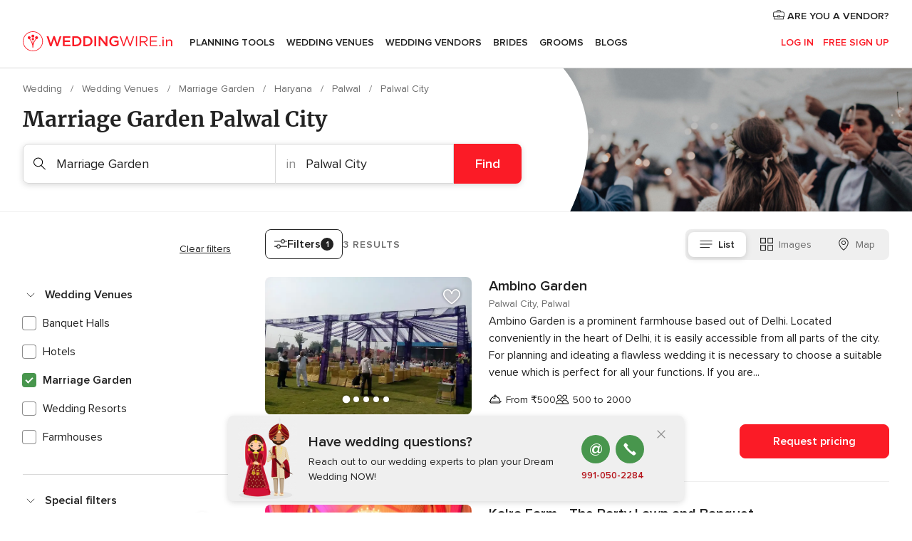

--- FILE ---
content_type: text/html; charset=UTF-8
request_url: https://www.weddingwire.in/marriage-garden/palwal/palwal-city
body_size: 30293
content:
<!DOCTYPE html>
<html lang="en-IN" prefix="og: http://ogp.me/ns#">
<head>
<meta http-equiv="Content-Type" content="text/html; charset=utf-8">
<title>The 10 Best Marriage Garden in Palwal City - Weddingwire.in</title>
<meta name="description" content="Marriage Garden in Palwal City: Hosting your wedding in a marriage garden is a lot of fun &amp; excitement. Check out the best available marriage gardens in India, along with their prices, facilities, location, services and so much more. Book a marriage">
<meta name="keywords" content="Marriage Garden Palwal City, Marriage Garden in Palwal City, Marriage Garden weddings Palwal City, Marriage Garden wedding Palwal City">
<meta name="robots" content="all">
<meta name="distribution" content="global">
<meta name="rating" content="general">
<meta name="pbdate" content="16:55:24 19/01/2026">
<link rel="canonical" href="https://www.weddingwire.in/marriage-garden/palwal">
<meta name="viewport" content="width=device-width, initial-scale=1.0">
<meta name="apple-custom-itunes-app" content="app-id=1113572866">
<meta name="apple-itunes-app" content="app-id=1113572866, app-argument=https://app.appsflyer.com/id1113572866?pid=WP-iOS-IN&c=WP-IN-LANDINGS&s=in">
<meta name="google-play-app" content="app-id=in.co.weddings.launcher">
<link rel="shortcut icon" href="https://www.weddingwire.in/mobile/assets/img/favicon/favicon.png">
<meta property="fb:pages" content="629862527164085" />
<meta property="fb:app_id" content="291590991282112" />
<meta property="og:type" content="website" />
<meta property="og:title" content="Everything you need to plan your event" />
<meta property="og:description" content="Everyone wants their wedding to be the day of their dreams. WeddingWire.in helps you manage the wedding planning process and enjoy it." />
<meta property="og:image" content="https://cdn1.weddingwire.in/assets/img/directory/headings/bg_directory-hero.jpg">
<meta property="og:image:secure_url" content="https://cdn1.weddingwire.in/assets/img/directory/headings/bg_directory-hero.jpg">
<meta property="og:image:alt" content="Everything you need to plan your event">
<meta property="og:url" content="https://www.weddingwire.in/marriage-garden/palwal/palwal-city" />
<meta name="twitter:card" content="summary_large_image" />
<link rel="stylesheet" href="https://www.weddingwire.in/builds/desktop/css/symfnw-IN136-1-20260119-004_www_m_/WebBundleResponsiveMarketplaceListingWeddingwireIndia.css">
<script>
var internalTrackingService = internalTrackingService || {
triggerSubmit : function() {},
triggerAbandon : function() {},
loaded : false
};
</script>
<script type="text/javascript">
function getCookie (name) {var b = document.cookie.match('(^|;)\\s*' + name + '\\s*=\\s*([^;]+)'); return b ? unescape(b.pop()) : null}
function overrideOneTrustGeo () {
const otgeoCookie = getCookie('otgeo') || '';
const regexp = /^([A-Za-z]+)(?:,([A-Za-z]+))?$/g;
const matches = [...otgeoCookie.matchAll(regexp)][0];
if (matches) {
const countryCode = matches[1];
const stateCode = matches[2];
const geolocationResponse = {
countryCode
};
if (stateCode) {
geolocationResponse.stateCode = stateCode;
}
return {
geolocationResponse
};
}
}
var OneTrust = overrideOneTrustGeo() || undefined;
</script>
<span class="ot-sdk-show-settings" style="display: none"></span>
<script src="https://cdn.cookielaw.org/scripttemplates/otSDKStub.js" data-language="en-IN" data-domain-script="cf187042-de22-47c5-bb0f-dacff4a22e2a" data-ignore-ga='true' defer></script>
<script>var isCountryCookiesActiveByDefault=true,CONSENT_ANALYTICS_GROUP="C0002",CONSENT_PERSONALIZATION_GROUP="C0003",CONSENT_TARGETED_ADVERTISING_GROUP="C0004",CONSENT_SOCIAL_MEDIA_GROUP="C0005",cookieConsentContent='',hideCookieConsentLayer= '', OptanonAlertBoxClosed='';hideCookieConsentLayer=getCookie('hideCookieConsentLayer');OptanonAlertBoxClosed=getCookie('OptanonAlertBoxClosed');if(hideCookieConsentLayer==="1"||Boolean(OptanonAlertBoxClosed)){cookieConsentContent=queryStringToJSON(getCookie('OptanonConsent')||'');}function getCookie(e){var o=document.cookie.match("(^|;)\\s*"+e+"\\s*=\\s*([^;]+)");return o?unescape(o.pop()):null}function queryStringToJSON(e){var o=e.split("&"),t={};return o.forEach(function(e){e=e.split("="),t[e[0]]=decodeURIComponent(e[1]||"")}),JSON.parse(JSON.stringify(t))}function isCookieGroupAllowed(e){var o=cookieConsentContent.groups;if("string"!=typeof o){if(!isCountryCookiesActiveByDefault && e===CONSENT_ANALYTICS_GROUP && getCookie('hideCookieConsentLayer')==="1"){return true}return isCountryCookiesActiveByDefault;}for(var t=o.split(","),n=0;n<t.length;n++)if(t[n].indexOf(e,0)>=0)return"1"===t[n].split(":")[1];return!1}function userHasAcceptedTheCookies(){var e=document.getElementsByTagName("body")[0],o=document.createEvent("HTMLEvents");cookieConsentContent=queryStringToJSON(getCookie("OptanonConsent")||""),!0===isCookieGroupAllowed(CONSENT_ANALYTICS_GROUP)&&(o.initEvent("analyticsCookiesHasBeenAccepted",!0,!1),e.dispatchEvent(o)),!0===isCookieGroupAllowed(CONSENT_PERSONALIZATION_GROUP)&&(o.initEvent("personalizationCookiesHasBeenAccepted",!0,!1),e.dispatchEvent(o)),!0===isCookieGroupAllowed(CONSENT_TARGETED_ADVERTISING_GROUP)&&(o.initEvent("targetedAdvertisingCookiesHasBeenAccepted",!0,!1),e.dispatchEvent(o)),!0===isCookieGroupAllowed(CONSENT_SOCIAL_MEDIA_GROUP)&&(o.initEvent("socialMediaAdvertisingCookiesHasBeenAccepted",!0,!1),e.dispatchEvent(o))}</script>
<script>
document.getElementsByTagName('body')[0].addEventListener('oneTrustLoaded', function () {
if (OneTrust.GetDomainData()?.ConsentModel?.Name === 'notice only') {
const cookiePolicyLinkSelector = document.querySelectorAll('.ot-sdk-show-settings')
cookiePolicyLinkSelector.forEach((selector) => {
selector.style.display = 'none'
})
}
})
</script>
<script>
function CMP() {
var body = document.getElementsByTagName('body')[0];
var event = document.createEvent('HTMLEvents');
var callbackIAB = (tcData, success) => {
if (success && (tcData.eventStatus === 'tcloaded' || tcData.eventStatus === 'useractioncomplete')) {
window.__tcfapi('removeEventListener', 2, () => {
}, callbackIAB);
if ((typeof window.Optanon !== "undefined" &&
!window.Optanon.GetDomainData().IsIABEnabled) ||
(tcData.gdprApplies &&
typeof window.Optanon !== "undefined" &&
window.Optanon.GetDomainData().IsIABEnabled &&
getCookie('OptanonAlertBoxClosed'))) {
userHasAcceptedTheCookies();
}
if (isCookieGroupAllowed(CONSENT_ANALYTICS_GROUP) !== true) {
event.initEvent('analyticsCookiesHasBeenDenied', true, false);
body.dispatchEvent(event);
}
if (isCookieGroupAllowed(CONSENT_TARGETED_ADVERTISING_GROUP) !== true) {
event.initEvent('targetedAdvertisingCookiesHasBeenDenied', true, false);
body.dispatchEvent(event);
}
if (tcData.gdprApplies && typeof window.Optanon !== "undefined" && window.Optanon.GetDomainData().IsIABEnabled) {
event.initEvent('IABTcDataReady', true, false);
body.dispatchEvent(event);
} else {
event.initEvent('nonIABCountryDataReady', true, false);
body.dispatchEvent(event);
}
}
}
var cnt = 0;
var consentSetInterval = setInterval(function () {
cnt += 1;
if (cnt === 600) {
userHasAcceptedTheCookies();
clearInterval(consentSetInterval);
}
if (typeof window.Optanon !== "undefined" && !window.Optanon.GetDomainData().IsIABEnabled) {
clearInterval(consentSetInterval);
userHasAcceptedTheCookies();
event.initEvent('oneTrustLoaded', true, false);
body.dispatchEvent(event);
event.initEvent('nonIABCountryDataReady', true, false);
body.dispatchEvent(event);
}
if (typeof window.__tcfapi !== "undefined") {
event.initEvent('oneTrustLoaded', true, false);
body.dispatchEvent(event);
clearInterval(consentSetInterval);
window.__tcfapi('addEventListener', 2, callbackIAB);
}
});
}
function OptanonWrapper() {
CMP();
}
</script>
</head><body>
<script>
var gtagScript = function() { var s = document.createElement("script"), el = document.getElementsByTagName("script")[0]; s.defer = true;
s.src = "https://www.googletagmanager.com/gtag/js?id=G-9Q36VS8JHM";
el.parentNode.insertBefore(s, el);}
window.dataLayer = window.dataLayer || [];
const analyticsGroupOpt = isCookieGroupAllowed(CONSENT_ANALYTICS_GROUP) === true;
const targetedAdsOpt = isCookieGroupAllowed(CONSENT_TARGETED_ADVERTISING_GROUP) === true;
const personalizationOpt = isCookieGroupAllowed(CONSENT_PERSONALIZATION_GROUP) === true;
document.getElementsByTagName('body')[0].addEventListener('targetedAdvertisingCookiesHasBeenAccepted', function () {
gtagScript();
});
if  (targetedAdsOpt || analyticsGroupOpt) {
gtagScript();
}
function gtag(){dataLayer.push(arguments);}
gtag('js', new Date());
gtag('consent', 'default', {
'analytics_storage': analyticsGroupOpt ? 'granted' : 'denied',
'ad_storage': targetedAdsOpt ? 'granted' : 'denied',
'ad_user_data': targetedAdsOpt ? 'granted' : 'denied',
'ad_user_personalization': targetedAdsOpt ? 'granted' : 'denied',
'functionality_storage': targetedAdsOpt ? 'granted' : 'denied',
'personalization_storage': personalizationOpt ? 'granted' : 'denied',
'security_storage': 'granted'
});
gtag('set', 'ads_data_redaction', !analyticsGroupOpt);
gtag('set', 'allow_ad_personalization_signals', analyticsGroupOpt);
gtag('set', 'allow_google_signals', analyticsGroupOpt);
gtag('set', 'allow_interest_groups', analyticsGroupOpt);
gtag('config', 'G-9Q36VS8JHM', { groups: 'analytics', 'send_page_view': false });
gtag('config', 'AW-922723589', { groups: 'adwords' });
</script>

<div id="app-apps-download-banner" class="branch-banner-placeholder branchBannerPlaceholder"></div>

<a class="layoutSkipMain" href="#layoutMain">Ir al contenido principal</a>
<header class="layoutHeader">
<span class="layoutHeader__hamburger app-header-menu-toggle">
<i class="svgIcon app-svg-async svgIcon__list-menu "   data-name="_common/list-menu" data-svg="https://cdn1.weddingwire.in/assets/svg/optimized/_common/list-menu.svg" data-svg-lazyload="1"></i></span>
<a class="layoutHeader__logoAnchor app-analytics-event-click"
href="https://www.weddingwire.in/">
<img src="https://www.weddingwire.in/assets/img/logos/gen_logoHeader.svg"   alt="Wedding"  width="220" height="30"   >
</a>
<nav class="layoutHeader__nav app-header-nav">
<ul class="layoutNavMenu app-header-list">
<li class="layoutNavMenu__header">
<i class="svgIcon app-svg-async svgIcon__close layoutNavMenu__itemClose app-header-menu-toggle"   data-name="_common/close" data-svg="https://cdn1.weddingwire.in/assets/svg/optimized/_common/close.svg" data-svg-lazyload="1"></i>        </li>
<li class="layoutNavMenu__item app-header-menu-item-openSection layoutNavMenu__item--my_wedding ">
<a href="https://www.weddingwire.in/my-wedding-planner"
class="layoutNavMenu__anchor app-header-menu-itemAnchor app-analytics-track-event-click "
data-tracking-section="header" data-tracking-category="Navigation" data-tracking-category-authed="1"
data-tracking-dt="tools"                >
Planning Tools                </a>
<i class="svgIcon app-svg-async svgIcon__angleRightBlood layoutNavMenu__anchorArrow"   data-name="_common/angleRightBlood" data-svg="https://cdn1.weddingwire.in/assets/svg/optimized/_common/angleRightBlood.svg" data-svg-lazyload="1"></i>
<div class="layoutNavMenuTab app-header-menu-itemDropdown">
<div class="layoutNavMenuTab__layout">
<div class="layoutNavMenuTab__header">
<i class="svgIcon app-svg-async svgIcon__angleLeftBlood layoutNavMenuTab__icon app-header-menu-item-closeSection"   data-name="_common/angleLeftBlood" data-svg="https://cdn1.weddingwire.in/assets/svg/optimized/_common/angleLeftBlood.svg" data-svg-lazyload="1"></i>    <a class="layoutNavMenuTab__title" href="https://www.weddingwire.in/my-wedding-planner">
My Wedding    </a>
<i class="svgIcon app-svg-async svgIcon__close layoutNavMenuTab__iconClose app-header-menu-toggle"   data-name="_common/close" data-svg="https://cdn1.weddingwire.in/assets/svg/optimized/_common/close.svg" data-svg-lazyload="1"></i></div>
<div class="layoutNavMenuTabMyWedding">
<div class="layoutNavMenuTabMyWeddingList">
<a class="layoutNavMenuTabMyWedding__title" href="https://www.weddingwire.in/my-wedding-planner">
Plan your unique wedding        </a>
<ul class="layoutNavMenuTabMyWeddingList__content ">
<li class="layoutNavMenuTabMyWeddingList__item layoutNavMenuTabMyWeddingList__item--viewAll">
<a href="https://www.weddingwire.in/my-wedding-planner">Show all</a>
</li>
<li class="layoutNavMenuTabMyWeddingList__item "
>
<a href="https://www.weddingwire.in/wedding-to-do-list">
<i class="svgIcon app-svg-async svgIcon__checklist layoutNavMenuTabMyWeddingList__itemIcon"   data-name="tools/categories/checklist" data-svg="https://cdn1.weddingwire.in/assets/svg/optimized/tools/categories/checklist.svg" data-svg-lazyload="1"></i>                        Checklist                    </a>
</li>
<li class="layoutNavMenuTabMyWeddingList__item "
>
<a href="https://www.weddingwire.in/wedding-guest-list">
<i class="svgIcon app-svg-async svgIcon__guests layoutNavMenuTabMyWeddingList__itemIcon"   data-name="tools/categories/guests" data-svg="https://cdn1.weddingwire.in/assets/svg/optimized/tools/categories/guests.svg" data-svg-lazyload="1"></i>                        Guests                    </a>
</li>
<li class="layoutNavMenuTabMyWeddingList__item "
>
<a href="https://www.weddingwire.in/wedding-budget-planner">
<i class="svgIcon app-svg-async svgIcon__budget layoutNavMenuTabMyWeddingList__itemIcon"   data-name="tools/categories/budget" data-svg="https://cdn1.weddingwire.in/assets/svg/optimized/tools/categories/budget.svg" data-svg-lazyload="1"></i>                        Budget                    </a>
</li>
<li class="layoutNavMenuTabMyWeddingList__item "
>
<a href="https://www.weddingwire.in/my-wedding-providers">
<i class="svgIcon app-svg-async svgIcon__vendors layoutNavMenuTabMyWeddingList__itemIcon"   data-name="tools/categories/vendors" data-svg="https://cdn1.weddingwire.in/assets/svg/optimized/tools/categories/vendors.svg" data-svg-lazyload="1"></i>                        Wedding Vendors                    </a>
</li>
<li class="layoutNavMenuTabMyWeddingList__item "
>
<a href="https://www.weddingwire.in/website/index.php?actionReferrer=8">
<i class="svgIcon app-svg-async svgIcon__website layoutNavMenuTabMyWeddingList__itemIcon"   data-name="tools/categories/website" data-svg="https://cdn1.weddingwire.in/assets/svg/optimized/tools/categories/website.svg" data-svg-lazyload="1"></i>                        Wedding website                    </a>
</li>
<li class="layoutNavMenuTabMyWeddingList__item "
>
<a href="https://www.weddingwire.in/wedding-hashtag-generator">
<i class="svgIcon app-svg-async svgIcon__hashtag-generator layoutNavMenuTabMyWeddingList__itemIcon"   data-name="tools/categories/hashtag-generator" data-svg="https://cdn1.weddingwire.in/assets/svg/optimized/tools/categories/hashtag-generator.svg" data-svg-lazyload="1"></i>                        Hashtag generator                    </a>
</li>
</ul>
</div>
<div class="layoutNavMenuTabMyWeddingBanners">
<div class="layoutNavMenuBannerBox app-header-menu-banner app-link "
data-href="https://www.weddingwire.in/app-weddings"
>
<div class="layoutNavMenuBannerBox__content">
<p class="layoutNavMenuBannerBox__title">Get the WeddingWire app</p>
<span class="layoutNavMenuBannerBox__subtitle">Plan your wedding on the go with the WeddingWire app.</span>
</div>
<img data-src="https://www.weddingwire.in/assets/img/logos/square-icon.svg"  class="lazyload layoutNavMenuBannerBox__icon" alt="App icon"  width="60" height="60"  >
</div>
<div class="layoutNavMenuBannerBox app-header-menu-banner app-link "
data-href="https://www.weddingwire.in/album-wedding-wedshoots"
>
<div class="layoutNavMenuBannerBox__content">
<a class="layoutNavMenuBannerBox__title" href="https://www.weddingwire.in/album-wedding-wedshoots">Wedshoots</a>
<span class="layoutNavMenuBannerBox__subtitle">Easily collect all of your guests' event photos in one album!</span>
</div>
<img data-src="https://www.weddingwire.in/assets/img/wedshoots/ico_wedshoots.svg"  class="lazyload layoutNavMenuBannerBox__icon" alt="WedShoots icon"  width="60" height="60"  >
</div>
</div>
</div>    </div>
</div>
</li>
<li class="layoutNavMenu__item app-header-menu-item-openSection layoutNavMenu__item--venues ">
<a href="https://www.weddingwire.in/wedding-venues"
class="layoutNavMenu__anchor app-header-menu-itemAnchor app-analytics-track-event-click "
data-tracking-section="header" data-tracking-category="Navigation" data-tracking-category-authed="1"
data-tracking-dt="venues"                >
Wedding Venues                </a>
<i class="svgIcon app-svg-async svgIcon__angleRightBlood layoutNavMenu__anchorArrow"   data-name="_common/angleRightBlood" data-svg="https://cdn1.weddingwire.in/assets/svg/optimized/_common/angleRightBlood.svg" data-svg-lazyload="1"></i>
<div class="layoutNavMenuTab app-header-menu-itemDropdown">
<div class="layoutNavMenuTab__layout">
<div class="layoutNavMenuTab__header">
<i class="svgIcon app-svg-async svgIcon__angleLeftBlood layoutNavMenuTab__icon app-header-menu-item-closeSection"   data-name="_common/angleLeftBlood" data-svg="https://cdn1.weddingwire.in/assets/svg/optimized/_common/angleLeftBlood.svg" data-svg-lazyload="1"></i>    <a class="layoutNavMenuTab__title" href="https://www.weddingwire.in/wedding-venues">
Venues    </a>
<i class="svgIcon app-svg-async svgIcon__close layoutNavMenuTab__iconClose app-header-menu-toggle"   data-name="_common/close" data-svg="https://cdn1.weddingwire.in/assets/svg/optimized/_common/close.svg" data-svg-lazyload="1"></i></div>
<div class="layoutNavMenuTabVenues">
<div class="layoutNavMenuTabVenues__categories">
<div class="layoutNavMenuTabVenuesList">
<a class="layoutNavMenuTabVenues__title"
href="https://www.weddingwire.in/wedding-venues">
Wedding Venues            </a>
<ul class="layoutNavMenuTabVenuesList__content">
<li class="layoutNavMenuTabVenuesList__item layoutNavMenuTabVenuesList__item--viewAll">
<a href="https://www.weddingwire.in/wedding-venues">Show all</a>
</li>
<li class="layoutNavMenuTabVenuesList__item">
<a href="https://www.weddingwire.in/banquet-halls">
Banquet Halls                        </a>
</li>
<li class="layoutNavMenuTabVenuesList__item">
<a href="https://www.weddingwire.in/hotels">
Hotels                        </a>
</li>
<li class="layoutNavMenuTabVenuesList__item">
<a href="https://www.weddingwire.in/marriage-garden">
Marriage Garden                        </a>
</li>
<li class="layoutNavMenuTabVenuesList__item">
<a href="https://www.weddingwire.in/kalyana-mandapams">
Kalyana Mandapams                        </a>
</li>
<li class="layoutNavMenuTabVenuesList__item">
<a href="https://www.weddingwire.in/wedding-resorts">
Wedding Resorts                        </a>
</li>
<li class="layoutNavMenuTabVenuesList__item">
<a href="https://www.weddingwire.in/wedding-lawns-farmhouses">
Wedding Lawns Farmhouses                        </a>
</li>
<li class="layoutNavMenuTabVenuesList__item layoutNavMenuTabVenuesList__item--highlight">
<a href="https://www.weddingwire.in/promotions/wedding-venues">
Promotions                        </a>
</li>
</ul>
</div>
</div>
<div class="layoutNavMenuTabVenuesBanners">
<div class="layoutNavMenuBannerBox app-header-menu-banner app-link app-analytics-track-event-click"
data-href="https://www.weddingwire.in/destination-wedding"
data-tracking-section=header_venues                      data-tracking-category=Navigation                      data-tracking-dt=destination_weddings         >
<div class="layoutNavMenuBannerBox__content">
<p class="layoutNavMenuBannerBox__title">Destination weddings</p>
<span class="layoutNavMenuBannerBox__subtitle">Easily plan your international wedding.</span>
</div>
<img class="svgIcon svgIcon__plane_destination layoutNavMenuBannerBox__icon lazyload" data-src="https://cdn1.weddingwire.in/assets/svg/original/illustration/plane_destination.svg"  alt="illustration plane destination" width="56" height="56" >    </div>
</div>
</div>
</div>
</div>
</li>
<li class="layoutNavMenu__item app-header-menu-item-openSection layoutNavMenu__item--vendors ">
<a href="https://www.weddingwire.in/wedding-vendors"
class="layoutNavMenu__anchor app-header-menu-itemAnchor app-analytics-track-event-click "
data-tracking-section="header" data-tracking-category="Navigation" data-tracking-category-authed="1"
data-tracking-dt="vendors"                >
Wedding Vendors                </a>
<i class="svgIcon app-svg-async svgIcon__angleRightBlood layoutNavMenu__anchorArrow"   data-name="_common/angleRightBlood" data-svg="https://cdn1.weddingwire.in/assets/svg/optimized/_common/angleRightBlood.svg" data-svg-lazyload="1"></i>
<div class="layoutNavMenuTab app-header-menu-itemDropdown">
<div class="layoutNavMenuTab__layout">
<div class="layoutNavMenuTab__header">
<i class="svgIcon app-svg-async svgIcon__angleLeftBlood layoutNavMenuTab__icon app-header-menu-item-closeSection"   data-name="_common/angleLeftBlood" data-svg="https://cdn1.weddingwire.in/assets/svg/optimized/_common/angleLeftBlood.svg" data-svg-lazyload="1"></i>    <a class="layoutNavMenuTab__title" href="https://www.weddingwire.in/wedding-vendors">
Vendors    </a>
<i class="svgIcon app-svg-async svgIcon__close layoutNavMenuTab__iconClose app-header-menu-toggle"   data-name="_common/close" data-svg="https://cdn1.weddingwire.in/assets/svg/optimized/_common/close.svg" data-svg-lazyload="1"></i></div>
<div class="layoutNavMenuTabVendors">
<div class="layoutNavMenuTabVendors__content">
<div class="layoutNavMenuTabVendorsList">
<a class="layoutNavMenuTabVendors__title" href="https://www.weddingwire.in/wedding-vendors">
Start hiring your vendors            </a>
<ul class="layoutNavMenuTabVendorsList__content">
<li class="layoutNavMenuTabVendorsList__item layoutNavMenuTabVendorsList__item--viewAll">
<a href="https://www.weddingwire.in/wedding-vendors">Show all</a>
</li>
<li class="layoutNavMenuTabVendorsList__item">
<i class="svgIcon app-svg-async svgIcon__categPhoto layoutNavMenuTabVendorsList__itemIcon"   data-name="vendors/categories/categPhoto" data-svg="https://cdn1.weddingwire.in/assets/svg/optimized/vendors/categories/categPhoto.svg" data-svg-lazyload="1"></i>                        <a href="https://www.weddingwire.in/wedding-photographers">
Wedding Photographers                        </a>
</li>
<li class="layoutNavMenuTabVendorsList__item">
<i class="svgIcon app-svg-async svgIcon__categVideo layoutNavMenuTabVendorsList__itemIcon"   data-name="vendors/categories/categVideo" data-svg="https://cdn1.weddingwire.in/assets/svg/optimized/vendors/categories/categVideo.svg" data-svg-lazyload="1"></i>                        <a href="https://www.weddingwire.in/wedding-videography">
Wedding Videography                        </a>
</li>
<li class="layoutNavMenuTabVendorsList__item">
<i class="svgIcon app-svg-async svgIcon__categMusic layoutNavMenuTabVendorsList__itemIcon"   data-name="vendors/categories/categMusic" data-svg="https://cdn1.weddingwire.in/assets/svg/optimized/vendors/categories/categMusic.svg" data-svg-lazyload="1"></i>                        <a href="https://www.weddingwire.in/wedding-music">
Wedding Music                        </a>
</li>
<li class="layoutNavMenuTabVendorsList__item">
<i class="svgIcon app-svg-async svgIcon__categCatering layoutNavMenuTabVendorsList__itemIcon"   data-name="vendors/categories/categCatering" data-svg="https://cdn1.weddingwire.in/assets/svg/optimized/vendors/categories/categCatering.svg" data-svg-lazyload="1"></i>                        <a href="https://www.weddingwire.in/caterers">
Caterers                        </a>
</li>
<li class="layoutNavMenuTabVendorsList__item">
<i class="svgIcon app-svg-async svgIcon__categTransport layoutNavMenuTabVendorsList__itemIcon"   data-name="vendors/categories/categTransport" data-svg="https://cdn1.weddingwire.in/assets/svg/optimized/vendors/categories/categTransport.svg" data-svg-lazyload="1"></i>                        <a href="https://www.weddingwire.in/wedding-transportation">
Wedding Transportation                        </a>
</li>
<li class="layoutNavMenuTabVendorsList__item">
<i class="svgIcon app-svg-async svgIcon__categInvite layoutNavMenuTabVendorsList__itemIcon"   data-name="vendors/categories/categInvite" data-svg="https://cdn1.weddingwire.in/assets/svg/optimized/vendors/categories/categInvite.svg" data-svg-lazyload="1"></i>                        <a href="https://www.weddingwire.in/wedding-invitations">
Wedding Invitations                        </a>
</li>
<li class="layoutNavMenuTabVendorsList__item">
<i class="svgIcon app-svg-async svgIcon__categGift layoutNavMenuTabVendorsList__itemIcon"   data-name="vendors/categories/categGift" data-svg="https://cdn1.weddingwire.in/assets/svg/optimized/vendors/categories/categGift.svg" data-svg-lazyload="1"></i>                        <a href="https://www.weddingwire.in/wedding-gifts">
Wedding Gifts                        </a>
</li>
<li class="layoutNavMenuTabVendorsList__item">
<i class="svgIcon app-svg-async svgIcon__categFlower layoutNavMenuTabVendorsList__itemIcon"   data-name="vendors/categories/categFlower" data-svg="https://cdn1.weddingwire.in/assets/svg/optimized/vendors/categories/categFlower.svg" data-svg-lazyload="1"></i>                        <a href="https://www.weddingwire.in/florists">
Florists                        </a>
</li>
<li class="layoutNavMenuTabVendorsList__item">
<i class="svgIcon app-svg-async svgIcon__categPlanner layoutNavMenuTabVendorsList__itemIcon"   data-name="vendors/categories/categPlanner" data-svg="https://cdn1.weddingwire.in/assets/svg/optimized/vendors/categories/categPlanner.svg" data-svg-lazyload="1"></i>                        <a href="https://www.weddingwire.in/wedding-planners">
Wedding Planners                        </a>
</li>
</ul>
</div>
<div class="layoutNavMenuTabVendorsListOthers">
<p class="layoutNavMenuTabVendorsListOthers__subtitle">Complete your wedding team</p>
<ul class="layoutNavMenuTabVendorsListOthers__container">
<li class="layoutNavMenuTabVendorsListOthers__item">
<a href="https://www.weddingwire.in/wedding-choreographers">
Wedding Choreographers                        </a>
</li>
<li class="layoutNavMenuTabVendorsListOthers__item">
<a href="https://www.weddingwire.in/photobooth">
Photobooth                        </a>
</li>
<li class="layoutNavMenuTabVendorsListOthers__item">
<a href="https://www.weddingwire.in/wedding-dj">
Wedding DJ                        </a>
</li>
<li class="layoutNavMenuTabVendorsListOthers__item">
<a href="https://www.weddingwire.in/wedding-cakes">
Wedding Cakes                        </a>
</li>
<li class="layoutNavMenuTabVendorsListOthers__item">
<a href="https://www.weddingwire.in/wedding-decorators">
Wedding Decorators                        </a>
</li>
<li class="layoutNavMenuTabVendorsListOthers__item">
<a href="https://www.weddingwire.in/party-places">
Party Places                        </a>
</li>
<li class="layoutNavMenuTabVendorsListOthers__item">
<a href="https://www.weddingwire.in/honeymoon">
Honeymoon                        </a>
</li>
<li class="layoutNavMenuTabVendorsListOthers__item">
<a href="https://www.weddingwire.in/wedding-entertainment">
Wedding Entertainment                        </a>
</li>
<li class="layoutNavMenuTabVendorsListOthers__item">
<a href="https://www.weddingwire.in/tent-house">
Tent House                        </a>
</li>
<li class="layoutNavMenuTabVendorsListOthers__deals">
<a href="https://www.weddingwire.in/promotions/wedding-vendors">
Promotions                        </a>
</li>
</ul>
</div>
</div>
<div class="layoutNavMenuTabVendorsBanners">
<div class="layoutNavMenuBannerBox app-header-menu-banner app-link app-analytics-track-event-click"
data-href="https://www.weddingwire.in/destination-wedding"
data-tracking-section=header_vendors                      data-tracking-category=Navigation                      data-tracking-dt=destination_weddings         >
<div class="layoutNavMenuBannerBox__content">
<p class="layoutNavMenuBannerBox__title">Destination weddings</p>
<span class="layoutNavMenuBannerBox__subtitle">Easily plan your international wedding.</span>
</div>
<img class="svgIcon svgIcon__plane_destination layoutNavMenuBannerBox__icon lazyload" data-src="https://cdn1.weddingwire.in/assets/svg/original/illustration/plane_destination.svg"  alt="illustration plane destination" width="56" height="56" >    </div>
</div>
<div class="layoutNavMenuTabVendorsOtherTabs">
<div class="layoutNavMenuTabVendorsBride">
<p class="layoutNavMenuTabVendorsOtherTabs__subtitle">Brides</p>
<ul class="layoutNavMenuTabVendorsOtherTabsList">
<li class="layoutNavMenuTabVendorsOtherTabsList__item">
<a href="https://www.weddingwire.in/mehndi-artists">
Mehndi Artists                                </a>
</li>
<li class="layoutNavMenuTabVendorsOtherTabsList__item">
<a href="https://www.weddingwire.in/bridal-makeup-artists">
Bridal Makeup Artists                                </a>
</li>
<li class="layoutNavMenuTabVendorsOtherTabsList__item">
<a href="https://www.weddingwire.in/makeup-salon">
Makeup Salon                                </a>
</li>
<li class="layoutNavMenuTabVendorsOtherTabsList__item">
<a href="https://www.weddingwire.in/bridal-jewellery">
Bridal Jewellery                                </a>
</li>
<li class="layoutNavMenuTabVendorsOtherTabsList__item">
<a href="https://www.weddingwire.in/bridal-lehenga">
Bridal Lehenga                                </a>
</li>
<li class="layoutNavMenuTabVendorsOtherTabsList__item">
<a href="https://www.weddingwire.in/trousseau-packing">
Trousseau Packing                                </a>
</li>
<li class="layoutNavMenuTabVendorsOtherTabsList__item layoutNavMenuTabVendorsOtherTabsList__item--deals">
<a href="https://www.weddingwire.in/promotions/brides">
Promotions                            </a>
</li>
</ul>
</div>
<div class="layoutNavMenuTabVendorsGrooms">
<p class="layoutNavMenuTabVendorsOtherTabs__subtitle">Grooms</p>
<ul class="layoutNavMenuTabVendorsOtherTabsList">
<li class="layoutNavMenuTabVendorsOtherTabsList__item">
<a href="https://www.weddingwire.in/sherwani">
Sherwani                                </a>
</li>
<li class="layoutNavMenuTabVendorsOtherTabsList__item layoutNavMenuTabVendorsOtherTabsList__item--deals">
<a href="https://www.weddingwire.in/promotions/grooms">
Promotions                            </a>
</li>
</ul>
</div>
</div>
</div>    </div>
</div>
</li>
<li class="layoutNavMenu__item app-header-menu-item-openSection layoutNavMenu__item--brides ">
<a href="https://www.weddingwire.in/brides"
class="layoutNavMenu__anchor app-header-menu-itemAnchor app-analytics-track-event-click "
data-tracking-section="header" data-tracking-category="Navigation" data-tracking-category-authed="1"
>
Brides                </a>
<i class="svgIcon app-svg-async svgIcon__angleRightBlood layoutNavMenu__anchorArrow"   data-name="_common/angleRightBlood" data-svg="https://cdn1.weddingwire.in/assets/svg/optimized/_common/angleRightBlood.svg" data-svg-lazyload="1"></i>
<div class="layoutNavMenuTab app-header-menu-itemDropdown">
<div class="layoutNavMenuTab__layout">
<div class="layoutNavMenuTab__header">
<i class="svgIcon app-svg-async svgIcon__angleLeftBlood layoutNavMenuTab__icon app-header-menu-item-closeSection"   data-name="_common/angleLeftBlood" data-svg="https://cdn1.weddingwire.in/assets/svg/optimized/_common/angleLeftBlood.svg" data-svg-lazyload="1"></i>    <a class="layoutNavMenuTab__title" href="https://www.weddingwire.in/brides">
Brides    </a>
<i class="svgIcon app-svg-async svgIcon__close layoutNavMenuTab__iconClose app-header-menu-toggle"   data-name="_common/close" data-svg="https://cdn1.weddingwire.in/assets/svg/optimized/_common/close.svg" data-svg-lazyload="1"></i></div>
<div class="layoutNavMenuTabBridesGrooms">
<div class="layoutNavMenuTabBridesGroomsList">
<a class="layoutNavMenuTabBridesGrooms__title" href="https://www.weddingwire.in/brides">
Brides        </a>
<ul class="layoutNavMenuTabBridesGroomsList__content">
<li class="layoutNavMenuTabBridesGroomsList__item layoutNavMenuTabBridesGroomsList__item--viewAll">
<a href="https://www.weddingwire.in/brides">Show all</a>
</li>
<li class="layoutNavMenuTabBridesGroomsList__item">
<a href="https://www.weddingwire.in/mehndi-artists">
Mehndi Artists                    </a>
</li>
<li class="layoutNavMenuTabBridesGroomsList__item">
<a href="https://www.weddingwire.in/bridal-makeup-artists">
Bridal Makeup Artists                    </a>
</li>
<li class="layoutNavMenuTabBridesGroomsList__item">
<a href="https://www.weddingwire.in/makeup-salon">
Makeup Salon                    </a>
</li>
<li class="layoutNavMenuTabBridesGroomsList__item">
<a href="https://www.weddingwire.in/bridal-jewellery">
Bridal Jewellery                    </a>
</li>
<li class="layoutNavMenuTabBridesGroomsList__item">
<a href="https://www.weddingwire.in/bridal-lehenga">
Bridal Lehenga                    </a>
</li>
<li class="layoutNavMenuTabBridesGroomsList__item">
<a href="https://www.weddingwire.in/trousseau-packing">
Trousseau Packing                    </a>
</li>
<li class="layoutNavMenuTabBridesGroomsList__item layoutNavMenuTabBridesGroomsList__item--highlight">
<a href="https://www.weddingwire.in/promotions/brides">
Promotions                </a>
</li>
</ul>
</div>
</div>    </div>
</div>
</li>
<li class="layoutNavMenu__item app-header-menu-item-openSection layoutNavMenu__item--grooms ">
<a href="https://www.weddingwire.in/grooms"
class="layoutNavMenu__anchor app-header-menu-itemAnchor app-analytics-track-event-click "
data-tracking-section="header" data-tracking-category="Navigation" data-tracking-category-authed="1"
>
Grooms                </a>
<i class="svgIcon app-svg-async svgIcon__angleRightBlood layoutNavMenu__anchorArrow"   data-name="_common/angleRightBlood" data-svg="https://cdn1.weddingwire.in/assets/svg/optimized/_common/angleRightBlood.svg" data-svg-lazyload="1"></i>
<div class="layoutNavMenuTab app-header-menu-itemDropdown">
<div class="layoutNavMenuTab__layout">
<div class="layoutNavMenuTab__header">
<i class="svgIcon app-svg-async svgIcon__angleLeftBlood layoutNavMenuTab__icon app-header-menu-item-closeSection"   data-name="_common/angleLeftBlood" data-svg="https://cdn1.weddingwire.in/assets/svg/optimized/_common/angleLeftBlood.svg" data-svg-lazyload="1"></i>    <a class="layoutNavMenuTab__title" href="https://www.weddingwire.in/grooms">
Grooms    </a>
<i class="svgIcon app-svg-async svgIcon__close layoutNavMenuTab__iconClose app-header-menu-toggle"   data-name="_common/close" data-svg="https://cdn1.weddingwire.in/assets/svg/optimized/_common/close.svg" data-svg-lazyload="1"></i></div>
<div class="layoutNavMenuTabBridesGrooms">
<div class="layoutNavMenuTabBridesGroomsList">
<a class="layoutNavMenuTabBridesGrooms__title" href="https://www.weddingwire.in/grooms">
Grooms        </a>
<ul class="layoutNavMenuTabBridesGroomsList__content">
<li class="layoutNavMenuTabBridesGroomsList__item layoutNavMenuTabBridesGroomsList__item--viewAll">
<a href="https://www.weddingwire.in/grooms">Show all</a>
</li>
<li class="layoutNavMenuTabBridesGroomsList__item">
<a href="https://www.weddingwire.in/sherwani">
Sherwani                    </a>
</li>
<li class="layoutNavMenuTabBridesGroomsList__item layoutNavMenuTabBridesGroomsList__item--highlight">
<a href="https://www.weddingwire.in/promotions/grooms">
Promotions                </a>
</li>
</ul>
</div>
</div>    </div>
</div>
</li>
<li class="layoutNavMenu__item app-header-menu-item-openSection layoutNavMenu__item--articles ">
<a href="https://www.weddingwire.in/wedding-tips"
class="layoutNavMenu__anchor app-header-menu-itemAnchor app-analytics-track-event-click "
data-tracking-section="header" data-tracking-category="Navigation" data-tracking-category-authed="1"
data-tracking-dt="ideas"                >
Blogs                </a>
<i class="svgIcon app-svg-async svgIcon__angleRightBlood layoutNavMenu__anchorArrow"   data-name="_common/angleRightBlood" data-svg="https://cdn1.weddingwire.in/assets/svg/optimized/_common/angleRightBlood.svg" data-svg-lazyload="1"></i>
<div class="layoutNavMenuTab app-header-menu-itemDropdown">
<div class="layoutNavMenuTab__layout">
<div class="layoutNavMenuTab__header">
<i class="svgIcon app-svg-async svgIcon__angleLeftBlood layoutNavMenuTab__icon app-header-menu-item-closeSection"   data-name="_common/angleLeftBlood" data-svg="https://cdn1.weddingwire.in/assets/svg/optimized/_common/angleLeftBlood.svg" data-svg-lazyload="1"></i>    <a class="layoutNavMenuTab__title" href="https://www.weddingwire.in/wedding-tips">
Wedding ideas    </a>
<i class="svgIcon app-svg-async svgIcon__close layoutNavMenuTab__iconClose app-header-menu-toggle"   data-name="_common/close" data-svg="https://cdn1.weddingwire.in/assets/svg/optimized/_common/close.svg" data-svg-lazyload="1"></i></div>
<div class="layoutNavMenuTabArticles">
<div class="layoutNavMenuTabArticlesList">
<a class="layoutNavMenuTabArticles__title" href="https://www.weddingwire.in/wedding-tips">
Wedding inspiration and ideas        </a>
<ul class="layoutNavMenuTabArticlesList__content">
<li class="layoutNavMenuTabArticlesList__item layoutNavMenuTabArticlesList__item--viewAll">
<a href="https://www.weddingwire.in/wedding-tips">Show all</a>
</li>
<li class="layoutNavMenuTabArticlesList__item">
<a href="https://www.weddingwire.in/wedding-tips/before-the-wedding--t1">
Before the wedding                    </a>
</li>
<li class="layoutNavMenuTabArticlesList__item">
<a href="https://www.weddingwire.in/wedding-tips/the-wedding-ceremony--t2">
The wedding ceremony                    </a>
</li>
<li class="layoutNavMenuTabArticlesList__item">
<a href="https://www.weddingwire.in/wedding-tips/the-wedding-banquet--t5">
The wedding banquet                    </a>
</li>
<li class="layoutNavMenuTabArticlesList__item">
<a href="https://www.weddingwire.in/wedding-tips/the-services-for-your-wedding--t4">
The services for your wedding                    </a>
</li>
<li class="layoutNavMenuTabArticlesList__item">
<a href="https://www.weddingwire.in/wedding-tips/wedding-fashion--t7">
Wedding fashion                    </a>
</li>
<li class="layoutNavMenuTabArticlesList__item">
<a href="https://www.weddingwire.in/wedding-tips/health-and-beauty--t6">
Health and beauty                    </a>
</li>
<li class="layoutNavMenuTabArticlesList__item">
<a href="https://www.weddingwire.in/wedding-tips/honeymoon--t8">
Honeymoon                    </a>
</li>
<li class="layoutNavMenuTabArticlesList__item">
<a href="https://www.weddingwire.in/wedding-tips/after-the-wedding--t10">
After the wedding                    </a>
</li>
<li class="layoutNavMenuTabArticlesList__item">
<a href="https://www.weddingwire.in/wedding-tips/the-wedding-reception--t3">
The wedding reception                    </a>
</li>
</ul>
</div>
<div class="layoutNavMenuTabArticlesBanners">
<div class="layoutNavMenuTabArticlesBannersItem app-header-menu-banner app-link"
data-href="https://www.weddingwire.in/real-weddings">
<figure class="layoutNavMenuTabArticlesBannersItem__figure">
<img data-src="https://www.weddingwire.in/assets/img/components/header/tabs/realweddings_banner.jpg" data-srcset="https://www.weddingwire.in/assets/img/components/header/tabs/realweddings_banner@2x.jpg 2x" class="lazyload layoutNavMenuTabArticlesBannersItem__image" alt="Real Weddings"  width="304" height="90"  >
<figcaption class="layoutNavMenuTabArticlesBannersItem__content">
<a href="https://www.weddingwire.in/real-weddings"
title="Real Weddings"
class="layoutNavMenuTabArticlesBannersItem__title">Real Weddings</a>
<p class="layoutNavMenuTabArticlesBannersItem__description">
Find wedding inspiration that fits your style with photos from real couples.            </p>
</figcaption>
</figure>
</div>
</div>
</div>    </div>
</div>
</li>
<li class="layoutNavMenu__item app-header-menu-item-openSection layoutNavMenu__item--community ">
<a href="https://community.weddingwire.in/"
class="layoutNavMenu__anchor app-header-menu-itemAnchor app-analytics-track-event-click "
data-tracking-section="header" data-tracking-category="Navigation" data-tracking-category-authed="1"
data-tracking-dt="community"                >
Community                </a>
<i class="svgIcon app-svg-async svgIcon__angleRightBlood layoutNavMenu__anchorArrow"   data-name="_common/angleRightBlood" data-svg="https://cdn1.weddingwire.in/assets/svg/optimized/_common/angleRightBlood.svg" data-svg-lazyload="1"></i>
<div class="layoutNavMenuTab app-header-menu-itemDropdown">
<div class="layoutNavMenuTab__layout">
<div class="layoutNavMenuTab__header">
<i class="svgIcon app-svg-async svgIcon__angleLeftBlood layoutNavMenuTab__icon app-header-menu-item-closeSection"   data-name="_common/angleLeftBlood" data-svg="https://cdn1.weddingwire.in/assets/svg/optimized/_common/angleLeftBlood.svg" data-svg-lazyload="1"></i>    <a class="layoutNavMenuTab__title" href="https://community.weddingwire.in/">
Community    </a>
<i class="svgIcon app-svg-async svgIcon__close layoutNavMenuTab__iconClose app-header-menu-toggle"   data-name="_common/close" data-svg="https://cdn1.weddingwire.in/assets/svg/optimized/_common/close.svg" data-svg-lazyload="1"></i></div>
<div class="layoutNavMenuTabCommunity">
<div class="layoutNavMenuTabCommunityList">
<a class="layoutNavMenuTabCommunity__title" href="https://community.weddingwire.in/">
Community        </a>
<ul class="layoutNavMenuTabCommunityList__content">
<li class="layoutNavMenuTabCommunityList__item layoutNavMenuTabCommunityList__item--viewAll">
<a href="https://community.weddingwire.in/">Show all</a>
</li>
<li class="layoutNavMenuTabCommunityList__item">
<a href="https://community.weddingwire.in/community/gifts-and-favors">
Gifts and Favours                    </a>
</li>
<li class="layoutNavMenuTabCommunityList__item">
<a href="https://community.weddingwire.in/community/invites-and-stationery">
Invites and Stationery                    </a>
</li>
<li class="layoutNavMenuTabCommunityList__item">
<a href="https://community.weddingwire.in/community/fitness-and-health">
Fitness and Health                    </a>
</li>
<li class="layoutNavMenuTabCommunityList__item">
<a href="https://community.weddingwire.in/community/bachelor-and-bachelorette-fun">
Bachelor & Bachelorette Fun                    </a>
</li>
<li class="layoutNavMenuTabCommunityList__item">
<a href="https://community.weddingwire.in/community/wedding-fashion">
Wedding Fashion                    </a>
</li>
<li class="layoutNavMenuTabCommunityList__item">
<a href="https://community.weddingwire.in/community/beauty-hair-makeup">
Beauty, Hair & Makeup                    </a>
</li>
<li class="layoutNavMenuTabCommunityList__item">
<a href="https://community.weddingwire.in/community/traditions-and-ceremonies">
Traditions & Ceremonies                    </a>
</li>
<li class="layoutNavMenuTabCommunityList__item">
<a href="https://community.weddingwire.in/community/honeymoon">
Honeymoon                    </a>
</li>
<li class="layoutNavMenuTabCommunityList__item">
<a href="https://community.weddingwire.in/community/trending-weddings">
Trending Weddings                    </a>
</li>
<li class="layoutNavMenuTabCommunityList__item">
<a href="https://community.weddingwire.in/community/plan-wedding">
Plan a Wedding                    </a>
</li>
<li class="layoutNavMenuTabCommunityList__item">
<a href="https://community.weddingwire.in/community/weddingwire-tech-support">
WeddingWire Tech Support                    </a>
</li>
<li class="layoutNavMenuTabCommunityList__item">
<a href="https://community.weddingwire.in/community/pre-wedding-functions">
Pre-Wedding Functions                    </a>
</li>
<li class="layoutNavMenuTabCommunityList__item">
<a href="https://community.weddingwire.in/community/do-it-yourself">
Do It Yourself                    </a>
</li>
<li class="layoutNavMenuTabCommunityList__item">
<a href="https://community.weddingwire.in/community/married-life">
Married Life                    </a>
</li>
<li class="layoutNavMenuTabCommunityList__item">
<a href="https://community.weddingwire.in/community/wedding-trivia">
Wedding Trivia                    </a>
</li>
<li class="layoutNavMenuTabCommunityList__item">
<a href="https://community.weddingwire.in/community/community-conversations">
Community Conversations                    </a>
</li>
<li class="layoutNavMenuTabCommunityList__item">
<a href="https://community.weddingwire.in/community-region">
Groups by City                    </a>
</li>
</ul>
</div>
<div class="layoutNavMenuTabCommunityLast">
<p class="layoutNavMenuTabCommunityLast__subtitle app-header-menu-community app-link"
role="link"
tabindex="0" data-href="https://community.weddingwire.in/">View the latest</p>
<ul class="layoutNavMenuTabCommunityLast__list">
<li>
<a href="https://community.weddingwire.in/">
Discussions                    </a>
</li>
<li>
<a href="https://community.weddingwire.in/photos">
Photos                    </a>
</li>
<li>
<a href="https://community.weddingwire.in/videos">
Videos                    </a>
</li>
<li>
<a href="https://community.weddingwire.in/members">
Members                    </a>
</li>
</ul>
</div>
</div>    </div>
</div>
</li>
<li class="layoutNavMenu__itemFooter">
<a class="layoutNavMenu__anchorFooter" rel="nofollow" href="https://wedshootsapp.onelink.me/2833772549?pid=WP-Android-IN&amp;c=WP-IN-MOBILE&amp;af_dp=wedshoots%3A%2F%2F">WedShoots</a>
</li>
<li class="layoutNavMenu__itemFooter">
<a class="layoutNavMenu__anchorFooter" rel="nofollow" href="https://weddingplanner.onelink.me/c5Pd?pid=WP-Android-IN&amp;c=WP-IN-MOBILE&amp;af_dp=weddingscoin%3A%2F%2F">Get the WeddingWire app</a>
</li>
<li class="layoutNavMenu__itemFooter layoutNavMenu__itemFooter--bordered">
<a class="layoutNavMenu__anchorFooter" href="https://www.weddingwire.in/emp-Acceso.php" rel="nofollow">
Business login            </a>
</li>
</ul>
</nav>
<div class="layoutHeader__overlay app-header-menu-toggle app-header-menu-overlay"></div>
<div class="layoutHeader__authArea app-header-auth-area">
<a href="https://www.weddingwire.in/users-login.php" class="layoutHeader__authNoLoggedAreaMobile" title="User login">
<i class="svgIcon app-svg-async svgIcon__user "   data-name="_common/user" data-svg="https://cdn1.weddingwire.in/assets/svg/optimized/_common/user.svg" data-svg-lazyload="1"></i>    </a>
<div class="layoutHeader__authNoLoggedArea app-header-auth-area">
<a class="layoutHeader__vendorAuth"
rel="nofollow"
href="https://www.weddingwire.in/emp-Acceso.php">
<i class="svgIcon app-svg-async svgIcon__briefcase layoutHeader__vendorAuthIcon"   data-name="vendors/briefcase" data-svg="https://cdn1.weddingwire.in/assets/svg/optimized/vendors/briefcase.svg" data-svg-lazyload="1"></i>    ARE YOU A VENDOR?</a>
<ul class="layoutNavMenuAuth">
<li class="layoutNavMenuAuth__item">
<a href="https://www.weddingwire.in/users-login.php"
class="layoutNavMenuAuth__anchor">Log In</a>
</li>
<li class="layoutNavMenuAuth__item">
<a href="https://www.weddingwire.in/users-signup.php"
class="layoutNavMenuAuth__anchor">Free sign up</a>
</li>
</ul>    </div>
</div>
</header>
<main id="layoutMain" class="layoutMain">

<nav class="breadcrumb app-breadcrumb   breadcrumb--main ">
<ul class="breadcrumb__list">
<li>
<a  href="https://www.weddingwire.in/">
Wedding                    </a>
</li>
<li>
<a  href="https://www.weddingwire.in/wedding-venues">
Wedding Venues                    </a>
</li>
<li>
<a  href="https://www.weddingwire.in/marriage-garden">
Marriage Garden                    </a>
</li>
<li>
<a  href="https://www.weddingwire.in/marriage-garden/haryana">
Haryana                    </a>
</li>
<li>
<a  href="https://www.weddingwire.in/marriage-garden/palwal">
Palwal                    </a>
</li>
<li>
Palwal City                            </li>
</ul>
</nav>
<article class="listing listing--listViewExperiment  app-listing">
<div class="app-features-container hidden"
data-multi-category-vendor-recommended=""
data-is-vendor-listing="1"
data-is-vendor-view-enabled="1"
data-is-lead-form-validation-enabled="0"
></div>
<style>
.listingHeading:before { background-image: url(/assets/svg/source/vendors/heading-mask.svg ), url( /assets/img/directory/headings/bg_directory-hero.jpg ) ;}
</style>
<header class="listingHeading app-heading
listingHeading__nearByListing">
<h1 class="listingHeading__title">Marriage Garden Palwal City</h1>
<div class="listingHeading__searcher app-searcher-tracking">
<form class="searcherOpenModal app-searcher-modal suggestCategory         app-smart-searcher    "
method="get"
role="search"
action="https://www.weddingwire.in/busc.php">
<input type="hidden" name="id_grupo" value="1">
<input type="hidden" name="id_sector" value="511">
<input type="hidden" name="id_region" value="9641">
<input type="hidden" name="id_provincia" value="10010395">
<input type="hidden" name="id_poblacion" value="10070389">
<input type="hidden" name="id_geozona" value="">
<input type="hidden" name="geoloc" value="0">
<input type="hidden" name="lat">
<input type="hidden" name="long">
<input type="hidden" name="isBrowseByImagesEnabled" value="">
<input type="hidden" name="keyword" value="">
<input type="hidden" name="faqs[]" value="">
<input type="hidden" name="capacityRange[]" value="">
<i class="svgIcon app-svg-async svgIcon__search searcherOpenModal__icon"   data-name="_common/search" data-svg="https://cdn1.weddingwire.in/assets/svg/optimized/_common/search.svg" data-svg-lazyload="1"></i>        <div class="searcherOpenModal__inputsContainer app-searcher-inputs-container">
<div class="searcherOpenModal__category app-filter-searcher-input">
<input type="hidden"
name="txtStrSearch"
value="Marriage Garden"
data-last-value="Marriage Garden"
/>
<span class="searcherOpenModal__input  app-searcher-category-input-tracking app-searcher-category-input"
data-last-value="Marriage Garden"
>Marriage Garden</span>
</div>
<div class="searcherOpenModal__location app-searcher-location-input">
<input type="hidden"
name="txtLocSearch"
data-last-value="Palwal City"
value="Palwal City"
/>
<span class="searcherOpenModal__input  app-searcher-location-input-tracking" data-last-value="Palwal City">
Palwal City            </span>
</div>
</div>
</form>                <form class="searcher app-searcher suggestCategory
app-smart-searcher     app-searcher-simplification"
method="get"
role="search"
action="https://www.weddingwire.in/busc.php">
<input type="hidden" name="id_grupo" value="1">
<input type="hidden" name="id_sector" value="511">
<input type="hidden" name="id_region" value="9641">
<input type="hidden" name="id_provincia" value="10010395">
<input type="hidden" name="id_poblacion" value="10070389">
<input type="hidden" name="id_geozona" value="">
<input type="hidden" name="geoloc" value="0">
<input type="hidden" name="latitude">
<input type="hidden" name="longitude">
<input type="hidden" name="isBrowseByImagesEnabled" value="">
<input type="hidden" name="keyword" value="">
<input type="hidden" name="faqs[]" value="">
<input type="hidden" name="capacityRange[]" value="">
<div class="searcher__category app-filter-searcher-field ">
<i class="svgIcon app-svg-async svgIcon__search searcher__categoryIcon"   data-name="_common/search" data-svg="https://cdn1.weddingwire.in/assets/svg/optimized/_common/search.svg" data-svg-lazyload="1"></i>                        <input class="searcher__input app-filter-searcher-input app-searcher-category-input-tracking app-searcher-category-input"
type="text"
value="Marriage Garden"
name="txtStrSearch"
data-last-value="Marriage Garden"
data-placeholder-default="Search vendor category or name"
data-placeholder-focused="Search vendor category or name"
aria-label="Search vendor category or name"
placeholder="Search vendor category or name"
autocomplete="off">
<span class="searcher__categoryReset app-searcher-reset-category">
<i class="svgIcon app-svg-async svgIcon__close searcher__categoryResetIcon"   data-name="_common/close" data-svg="https://cdn1.weddingwire.in/assets/svg/optimized/_common/close.svg" data-svg-lazyload="1"></i>            </span>
<div class="searcher__placeholder app-filter-searcher-list"></div>
</div>
<div class="searcher__location show-searcher-reset">
<span class="searcher__locationFixedText">in</span>
<input class="searcher__input app-searcher-location-input app-searcher-location-input-tracking"
type="text"
data-last-value="Palwal City"
data-placeholder-default="Location"
placeholder="Location"
data-placeholder-focused="Location"
aria-label="Location"
value="Palwal City"
name="txtLocSearch"
autocomplete="off">
<span data-href="https://www.weddingwire.in/busc.php?isClearGeo=1&id_grupo=1&id_sector=511" class="searcher__locationReset app-searcher-reset-location">
<i class="svgIcon app-svg-async svgIcon__close searcher__locationResetIcon"   data-name="_common/close" data-svg="https://cdn1.weddingwire.in/assets/svg/optimized/_common/close.svg" data-svg-lazyload="1"></i>            </span>
<span class="searcher__locationReset app-searcher-reset-location">
<i class="svgIcon app-svg-async svgIcon__close searcher__locationResetIcon"   data-name="_common/close" data-svg="https://cdn1.weddingwire.in/assets/svg/optimized/_common/close.svg" data-svg-lazyload="1"></i>        </span>
<div class="searcher__placeholder app-searcher-location-placeholder"></div>
</div>
<button type="submit" class="searcher__submit app-searcher-submit-tracking app-searcher-submit-button">
Find                </button>
</form>                    </div>
</header>
<div class="filterButtonBar app-listing-top-filters-bar-container"></div>
<aside class="sidebar app-vendor-listing-sidebar">
<div class="app-outdoor-space-banner-wrapper-aside outdoorBannerWrapperAside">

    <div class="app-outdoor-space-banner"></div>
        </div>
<section id="topbar-filters-menu" class="listingFilters app-listing-filters-wrapper listingFilters__list_view  " role="navigation">
<div class="listingFilters__content ">
<div class="listingFilters__contentHeader">
<span>Filter</span>
<button class="app-filter-menu-close">
<i class="svgIcon app-svg-async svgIcon__close listingFilters__contentHeaderClose"   data-name="_common/close" data-svg="https://cdn1.weddingwire.in/assets/svg/optimized/_common/close.svg" data-svg-lazyload="1"></i>            </button>
</div>
<div class="listingFilters__contentBody app-listing-filters">
<div class="filterHistory">
<div class="filterHistory__header">
<button class="filterHistory__reset filterHistory__reset_list_view app-filter-history-remove-all filterHistory__reset--parity" role="button">
Clear filters                    </button>
</div>
</div>
<form class="app-listing-filter-form" name="frmSearchFilters" method="GET" action="https://www.weddingwire.in/search-filters.php" autocomplete="off">
<input type="hidden" name="id_grupo" value="1">
<input type="hidden" name="id_sector" value="511">
<input type="hidden" name="id_region" value="9641">
<input type="hidden" name="id_provincia" value="10010395">
<input type="hidden" name="id_geozona" value="">
<input type="hidden" name="id_poblacion" value="10070389">
<input type="hidden" name="distance" value="">
<input type="hidden" name="lat" value="">
<input type="hidden" name="long" value="">
<input type="hidden" name="showmode" value="list">
<input type="hidden" name="NumPage" value="1">
<input type="hidden" name="userSearch" value="1">
<input type="hidden" name="exclFields" value="">
<input type="hidden" name="txtStrSearch" value="">
<input type="hidden" name="keyword" value="">
<input type="hidden" name="isBroadSearch" value="">
<input type="hidden" name="showNearByListing" value="0">
<input type="hidden" name="isNearby" value="0">
<input type="hidden" name="isOrganicSearch" value="1">
<div class="filterOptions filterOptions--category app-listing-filters-options" data-filter-name="category">
<div class="filterOptions__header app-listing-filters-collapse-button">
<button class="filterOptions__title"
aria-controls="app-filters-category"
aria-expanded="true"
tabindex="0">
<i class="svgIcon app-svg-async svgIcon__angleDown filterOptions__icon"   data-name="_common/angleDown" data-svg="https://cdn1.weddingwire.in/assets/svg/optimized/_common/angleDown.svg" data-svg-lazyload="1"></i>                    Wedding Venues            </button>
<div class="filterOptions__count app-listing-filters-count"></div>
</div>
<div class="app-listing-filters-collapse-content ">
<ul class="filterOptions__list app-filters-list" id="app-filters-category">
<li class="filterOptions__item app-filter-item">
<div class="checkbox app-form-field"
aria-labelledby="categoryIds0">
<input type="checkbox"
name="categoryIds[]"
id="categoryIds0"
value="44"
class="checkbox__input app-listing-multi-category"
>
<label class="checkbox__icon" for="categoryIds0" data-input-value="44">
Banquet Halls        </label>
</div>
</li>
<li class="filterOptions__item app-filter-item">
<div class="checkbox app-form-field"
aria-labelledby="categoryIds1">
<input type="checkbox"
name="categoryIds[]"
id="categoryIds1"
value="3"
class="checkbox__input app-listing-multi-category"
>
<label class="checkbox__icon" for="categoryIds1" data-input-value="3">
Hotels        </label>
</div>
</li>
<li class="filterOptions__item app-filter-item">
<div class="checkbox app-form-field"
aria-labelledby="categoryIds2">
<input type="checkbox"
name="categoryIds[]"
id="categoryIds2"
value="511"
class="checkbox__input app-listing-multi-category"
checked="checked"         >
<label class="checkbox__icon" for="categoryIds2" data-input-value="511">
Marriage Garden        </label>
</div>
</li>
<li class="filterOptions__item app-filter-item">
<div class="checkbox app-form-field"
aria-labelledby="categoryIds3">
<input type="checkbox"
name="categoryIds[]"
id="categoryIds3"
value="646"
class="checkbox__input app-listing-multi-category"
>
<label class="checkbox__icon" for="categoryIds3" data-input-value="646">
Wedding Resorts        </label>
</div>
</li>
<li class="filterOptions__item app-filter-item">
<div class="checkbox app-form-field"
aria-labelledby="categoryIds4">
<input type="checkbox"
name="categoryIds[]"
id="categoryIds4"
value="2"
class="checkbox__input app-listing-multi-category"
>
<label class="checkbox__icon" for="categoryIds4" data-input-value="2">
Farmhouses        </label>
</div>
</li>
</ul>
</div>
</div>
<div class="filterOptions filterOptions--filterFeatured app-listing-filters-options" data-filter-name="filterFeatured">
<fieldset>
<div class="filterOptions__header app-listing-filters-collapse-button">
<button class="filterOptions__title"
aria-controls="app-filters-featured"
aria-expanded="true"
tabindex="0">
<i class="svgIcon app-svg-async svgIcon__angleDown filterOptions__icon"   data-name="_common/angleDown" data-svg="https://cdn1.weddingwire.in/assets/svg/optimized/_common/angleDown.svg" data-svg-lazyload="1"></i>                    <legend>Special filters</legend>
</button>
<div class="filterOptions__count app-listing-filters-count"></div>
</div>
<div class="app-listing-filters-collapse-content">
<ul class="filterOptions__list app-filters-list" id="app-filters-featured">
<li class="filterOptions__item filterOptions__toggleSwitch app-filter-item disabled ">
<span class="filterOptions__toggleSwitch--label">
<i class="svgIcon app-svg-async svgIcon__promosTag "   data-name="vendors/promosTag" data-svg="https://cdn1.weddingwire.in/assets/svg/optimized/vendors/promosTag.svg" data-svg-lazyload="1"></i>                        Deals                    </span>
<div class="toggleSwitch app-toggle-switch  ">
<div for="hasDeals" class="toggleSwitch__item ">
<input
id="toggle hasDeals"
class="toggleSwitch__input app-toggle-switch-input app-listing-filter-featured app-listing-filter-featured-deals "
type="checkbox"
name="hasDeals"
value="1"
>
<span class="toggleSwitch__slide "></span>
<label for="toggle" class="toggleSwitch__label" data-enabled="Deals" data-disabled="Deals"></label>
</div>
</div>                </li>
<li class="filterOptions__item filterOptions__toggleSwitch app-filter-item disabled ">
<span class="filterOptions__toggleSwitch--label">
<i class="svgIcon app-svg-async svgIcon__weddingAwards-icon "   data-name="vendors/vendorsFacts/weddingAwards-icon" data-svg="https://cdn1.weddingwire.in/assets/svg/optimized/vendors/vendorsFacts/weddingAwards-icon.svg" data-svg-lazyload="1"></i>                                                    Wedding Award Winners                                            </span>
<div class="toggleSwitch app-toggle-switch  ">
<div for="isAwardWinners" class="toggleSwitch__item ">
<input
id="toggle isAwardWinners"
class="toggleSwitch__input app-toggle-switch-input app-listing-filter-featured app-listing-filter-featured-awards "
type="checkbox"
name="isAwardWinners"
value="1"
>
<span class="toggleSwitch__slide "></span>
<label for="toggle" class="toggleSwitch__label" data-enabled="Wedding Award Winners" data-disabled="Wedding Award Winners"></label>
</div>
</div>                    </li>
</ul>
</div>
</fieldset>
</div>
<div class="filterOptions  filterOptions--location app-listing-filters-location app-listing-filters-options" data-filter-name="location">
<fieldset>
<div class="filterOptions__header app-listing-filters-collapse-button">
<button class="filterOptions__title"
aria-controls="app-filters-location"
aria-expanded="true"
tabindex="0">
<i class="svgIcon app-svg-async svgIcon__angleDown filterOptions__icon"   data-name="_common/angleDown" data-svg="https://cdn1.weddingwire.in/assets/svg/optimized/_common/angleDown.svg" data-svg-lazyload="1"></i>                <span id="app-filter-location-searcher-label">
Location                </span>
</button>
<div class="filterOptions__count app-listing-filters-count"></div>
</div>
<div class="app-listing-filters-collapse-content">
<div class="filterOptions__list" id="app-filters-location">
<div class="filterButtonBar filterButtonBar__nearBy filterButtonBar__nearBy--parity app-listing-filters-location-nearby app-filter-item  ">
<span class="filterButtonBar__nearBy--label ">
Include nearby results    </span>
<div class="toggleSwitch app-toggle-switch  ">
<div for="showNearBy" class="toggleSwitch__item ">
<input
id="toggle showNearBy"
class="toggleSwitch__input app-toggle-switch-input app-listing-filter-nearBy "
type="checkbox"
name="showNearBy"
value="1"
>
<span class="toggleSwitch__slide "></span>
<label for="toggle" class="toggleSwitch__label" data-enabled="Include nearby results" data-disabled="Include nearby results"></label>
</div>
</div>    <span class="filterButtonBar__nearBy--info">
Include vendors in neighboring cities up to 30 miles away in search results.    </span>
</div>                            </div>
</div>
</fieldset>
</div>
<div class="filterOptions app-listing-filter-faqs-tracking app-listing-filters-options app-tracking-faqs-filters" data-question-id="2855" data-filter-name="faq2855">
<fieldset>
<div class="filterOptions__header app-listing-filters-collapse-button">
<button class="filterOptions__title"
aria-controls="app-filters-faq2855"
aria-expanded="true"
tabindex="0">
<i class="svgIcon app-svg-async svgIcon__angleDown filterOptions__icon"   data-name="_common/angleDown" data-svg="https://cdn1.weddingwire.in/assets/svg/optimized/_common/angleDown.svg" data-svg-lazyload="1"></i>                <legend>Per plate (veg)</legend>
</button>
<div class="filterOptions__count app-listing-filters-count"></div>
</div>
<div class="app-listing-filters-collapse-content">
<ul class="filterOptions__list app-filters-list" id="app-filters-faq2855">
<li class="filterOptions__item app-filter-item" data-testid="filterCategoryOptions">
<div class="checkbox app-form-field"
aria-labelledby="faqs285509877">
<input type="checkbox"
name="faqs[]"
id="faqs285509877"
value="285509877"
class="checkbox__input app-listing-filter-faqs"
>
<label class="checkbox__icon" for="faqs285509877" data-input-value="285509877">
₹500 - ₹799        </label>
</div>
</li>
<li class="filterOptions__item app-filter-item" data-testid="filterCategoryOptions">
<div class="checkbox app-form-field"
aria-labelledby="faqs285509881">
<input type="checkbox"
name="faqs[]"
id="faqs285509881"
value="285509881"
class="checkbox__input app-listing-filter-faqs"
>
<label class="checkbox__icon" for="faqs285509881" data-input-value="285509881">
₹1200 - ₹1499        </label>
</div>
</li>
<li class="filterOptions__item app-filter-item" data-testid="filterCategoryOptions">
<div class="checkbox app-form-field"
aria-labelledby="faqs285509887">
<input type="checkbox"
name="faqs[]"
id="faqs285509887"
value="285509887"
class="checkbox__input app-listing-filter-faqs"
>
<label class="checkbox__icon" for="faqs285509887" data-input-value="285509887">
₹2000 - ₹2499        </label>
</div>
</li>
</ul>
</div>
</fieldset>
</div>
<div class="filterOptions app-listing-filter-faqs-tracking app-listing-filters-options app-tracking-faqs-filters" data-question-id="2859" data-filter-name="faq2859">
<fieldset>
<div class="filterOptions__header app-listing-filters-collapse-button">
<button class="filterOptions__title"
aria-controls="app-filters-faq2859"
aria-expanded="true"
tabindex="0">
<i class="svgIcon app-svg-async svgIcon__angleDown filterOptions__icon"   data-name="_common/angleDown" data-svg="https://cdn1.weddingwire.in/assets/svg/optimized/_common/angleDown.svg" data-svg-lazyload="1"></i>                <legend>Capacity</legend>
</button>
<div class="filterOptions__count app-listing-filters-count"></div>
</div>
<div class="app-listing-filters-collapse-content">
<ul class="filterOptions__list app-filters-list" id="app-filters-faq2859">
<li class="filterOptions__item app-filter-item" data-testid="filterCategoryOptions">
<div class="checkbox app-form-field"
aria-labelledby="faqs285909921">
<input type="checkbox"
name="faqs[]"
id="faqs285909921"
value="285909921"
class="checkbox__input app-listing-filter-faqs"
>
<label class="checkbox__icon" for="faqs285909921" data-input-value="285909921">
500-599        </label>
</div>
</li>
<li class="filterOptions__item app-filter-item" data-testid="filterCategoryOptions">
<div class="checkbox app-form-field"
aria-labelledby="faqs285909923">
<input type="checkbox"
name="faqs[]"
id="faqs285909923"
value="285909923"
class="checkbox__input app-listing-filter-faqs"
>
<label class="checkbox__icon" for="faqs285909923" data-input-value="285909923">
600-699        </label>
</div>
</li>
<li class="filterOptions__item app-filter-item" data-testid="filterCategoryOptions">
<div class="checkbox app-form-field"
aria-labelledby="faqs285909925">
<input type="checkbox"
name="faqs[]"
id="faqs285909925"
value="285909925"
class="checkbox__input app-listing-filter-faqs"
>
<label class="checkbox__icon" for="faqs285909925" data-input-value="285909925">
700-799        </label>
</div>
</li>
<li class="filterOptions__item app-filter-item" data-testid="filterCategoryOptions">
<div class="checkbox app-form-field"
aria-labelledby="faqs285909927">
<input type="checkbox"
name="faqs[]"
id="faqs285909927"
value="285909927"
class="checkbox__input app-listing-filter-faqs"
>
<label class="checkbox__icon" for="faqs285909927" data-input-value="285909927">
800 and more        </label>
</div>
</li>
</ul>
</div>
</fieldset>
</div>
<div class="filterOptions app-listing-filter-faqs-tracking app-listing-filters-options app-tracking-faqs-filters" data-question-id="2865" data-filter-name="faq2865">
<fieldset>
<div class="filterOptions__header app-listing-filters-collapse-button">
<button class="filterOptions__title"
aria-controls="app-filters-faq2865"
aria-expanded="true"
tabindex="0">
<i class="svgIcon app-svg-async svgIcon__angleDown filterOptions__icon"   data-name="_common/angleDown" data-svg="https://cdn1.weddingwire.in/assets/svg/optimized/_common/angleDown.svg" data-svg-lazyload="1"></i>                <legend>Type</legend>
</button>
<div class="filterOptions__count app-listing-filters-count"></div>
</div>
<div class="app-listing-filters-collapse-content">
<ul class="filterOptions__list app-filters-list" id="app-filters-faq2865">
<li class="filterOptions__item app-filter-item" data-testid="filterCategoryOptions">
<div class="checkbox app-form-field"
aria-labelledby="faqs286509959">
<input type="checkbox"
name="faqs[]"
id="faqs286509959"
value="286509959"
class="checkbox__input app-listing-filter-faqs"
>
<label class="checkbox__icon" for="faqs286509959" data-input-value="286509959">
Banquet        </label>
</div>
</li>
<li class="filterOptions__item app-filter-item" data-testid="filterCategoryOptions">
<div class="checkbox app-form-field"
aria-labelledby="faqs286509965">
<input type="checkbox"
name="faqs[]"
id="faqs286509965"
value="286509965"
class="checkbox__input app-listing-filter-faqs"
>
<label class="checkbox__icon" for="faqs286509965" data-input-value="286509965">
Lawn        </label>
</div>
</li>
<li class="filterOptions__item app-filter-item" data-testid="filterCategoryOptions">
<div class="checkbox app-form-field"
aria-labelledby="faqs286509969">
<input type="checkbox"
name="faqs[]"
id="faqs286509969"
value="286509969"
class="checkbox__input app-listing-filter-faqs"
>
<label class="checkbox__icon" for="faqs286509969" data-input-value="286509969">
Marriage Garden        </label>
</div>
</li>
</ul>
</div>
</fieldset>
</div>
</form>
<div class="listingFilters__button app-filter-actions listingFilters__buttonClearClose ">
<button class="filterHistory__reset app-filter-history-remove-all " data-is-filters-button-enabled="1" role="button">
Clear filters        </button>
<button type="button" class="button button--block button--primary filterAside__close app-filter-menu-close " role="button"
>
View results (3)
</button>
</div>
</div>
</div>
<div class="listingFilters__backdrop app-filter-menu-close"></div>
</section>
<div class="app-listing-advertising-banner-small">
</div>
<div class="app-listing-advertising-banner">
</div>
<div class="app-non-discrimination-banner"></div>
</aside>
<section class="listingContent  app-listing-global-container app-ec-list vendor-list app-internal-tracking-page   gtm-impression-list "
data-it-page="1"
data-ec-list="standard"
data-list-type="Catalog"
data-sorting-type="legacy-sorting"
data-list-sub-type="Standard Directory">
<div class="stickyFilterButtonBarMobile  app-sticky-filter-button-bar-mobile   stickyFilterButtonBarMobile--venues ">
<div class="stickyFilterButtonBarMobile__wrapper">
<div class="app-filter-button-bar filterButtonBar app-filter-menu-type filterButtonBar__parity"
data-show-mode="list">
<button type="button" class="filterButtonBar__openFilter app-filter-menu-toggle  hidden visible" aria-controls="topbar-filters-menu" aria-expanded="false" aria-pressed="false">
<i class="svgIcon app-svg-async svgIcon__filter filterButtonBar__icon"   data-name="_common/filter" data-svg="https://cdn1.weddingwire.in/assets/svg/optimized/_common/filter.svg" data-svg-lazyload="1"></i>    Filters    <span class="filterButtonBar__bullet visible app-filter-number-applied-filters">1</span>
</button>
<h2 class="filterButtonBar__results app-number-of-results" data-num-results="3">
3 results    </h2>
<div class="app-view-mode filterButtonBar__viewMode  filterButtonBar__views--parity                          " role="navigation">
<button type="button"
class="filterButtonBar__viewModeItem active  filterButtonBar__list "
data-adm1RegionId="9641"
data-regionId="10010395"
data-cityId="10070389"
data-regionsOnlyEnabled="0"
data-parameters="?id_grupo=1&amp;id_sector=511&amp;id_region=9641&amp;id_provincia=10010395&amp;id_poblacion=10070389&amp;isNearby=0"
data-mode="list"
data-page="1"
role="radio"
aria-checked="true">
<i class="svgIcon app-svg-async svgIcon__list filterButtonBar__icon"   data-name="_common/list" data-svg="https://cdn1.weddingwire.in/assets/svg/optimized/_common/list.svg" data-svg-lazyload="1"></i>                List    </button>
<button type="button"
class="filterButtonBar__viewModeItem   filterButtonBar__images filterButtonBar__images"
data-adm1RegionId="9641"
data-regionId="10010395"
data-cityId="10070389"
data-regionsOnlyEnabled="0"
data-parameters="?id_grupo=1&amp;id_sector=511&amp;id_region=9641&amp;id_provincia=10010395&amp;id_poblacion=10070389&amp;isNearby=0"
data-mode="mosaic"
data-page="1"
role="radio"
aria-checked="false">
<i class="svgIcon app-svg-async svgIcon__squares filterButtonBar__icon"   data-name="_common/squares" data-svg="https://cdn1.weddingwire.in/assets/svg/optimized/_common/squares.svg" data-svg-lazyload="1"></i>                Images    </button>
<button type="button"
class="filterButtonBar__viewModeItem  app-show-map-modal app-dynamic-map filterButtonBar__map "
data-adm1RegionId="9641"
data-regionId="10010395"
data-cityId="10070389"
data-regionsOnlyEnabled="0"
data-parameters="?id_grupo=1&amp;id_sector=511&amp;id_region=9641&amp;id_provincia=10010395&amp;id_poblacion=10070389&amp;isNearby=0"
data-mode="map"
data-page="1"
role="radio"
aria-checked="false">
<i class="svgIcon app-svg-async svgIcon__mapMarkerOutline filterButtonBar__icon"   data-name="_common/mapMarkerOutline" data-svg="https://cdn1.weddingwire.in/assets/svg/optimized/_common/mapMarkerOutline.svg" data-svg-lazyload="1"></i>                Map    </button>
</div>
</div>
</div>
<div class="app-outdoor-space-banner-wrapper-main outdoorBannerWrapperMain">

    <div class="app-outdoor-space-banner"></div>
        </div>
</div>        <div class="app-listing-content">
<ul class="listingContent__listing app-listing-infinite-scroll-target app-vendor-list-tracking-impressions"
data-it-page="1"
data-ec-list="standard"
data-list-type="Catalog"
data-product-listing-type="Directory: Main"
data-list-sub-type="Standard Directory"
data-sort-type=""
data-category-group-id="1"
data-category-id="511"
data-region-id="10010395"
data-region-adm1-id="9641"
data-city-id="10070389"
>
<li class=" gtm-tracking-impression app-ec-item vendorTile vendorTile--list app-catalog-list-vendor app-vendor-tile app-vendor-tile-common app-internal-tracking-item gtm-tracking-impression       app-vendor-viewed          "
data-it-position="1"
data-overall-position="1"
data-vendor-id="158471"
data-vendor-uuid="2c73863e-a34c-4bcc-8465-af6aeec7d7c7"
data-storefront-id="149387"
data-city-id="10070389"
data-region-id="10010395"
data-region-adm1-id="9641"
data-category-id="511"
data-category-group-id="1"
data-product-tier="Free"
data-vendor-visibility-tier="Free"
data-ec-name="Ambino Garden"
data-cliente="0"
data-id-directory-score="0"
data-vendor-info="{&quot;vendorId&quot;:158471,&quot;price&quot;:&quot;500.00&quot;,&quot;currency&quot;:&quot;INR&quot;,&quot;city&quot;:&quot;Palwal City&quot;,&quot;region&quot;:&quot;Palwal&quot;,&quot;country&quot;:&quot;IN&quot;,&quot;sector&quot;:&quot;Marriage Garden&quot;,&quot;address&quot;:{&quot;addr1&quot;:&quot;62 K.M. Milestone, Delhi-Mathura Road&quot;,&quot;city&quot;:&quot;Palwal&quot;,&quot;region&quot;:&quot;Haryana&quot;,&quot;country&quot;:&quot;IN&quot;,&quot;postal_code&quot;:&quot;121105&quot;}}"
data-ribbon=""
data-ribbon-tier="Free"
data-completion-status="0.35"
data-ivol-nearby-score="0"
id="vendorTile158471"
aria-label="Vendor"
data-ec-variant="Free"
data-track-a="a-click"
data-track-c="Marketplace"
data-track-l="d-desktop+s-list+i-storefront"
data-track-f="d-desktop+s-list+i-save_vendor"
data-is-lite-storefront="1"
>
<div class="vendorTileGallery vendorTileGallery--list app-vendor-tile-gallery"
data-track-a="a-click"
data-track-c="Marketplace"
data-track-l="d-desktop+s-img+i-slide"
data-track-r="0"
>
<div class="scrollSnap app-scroll-snap-wrapper scrollSnap--overlay"
role="region" aria-label=" Carrousel">
<button type="button" aria-label="Previous" class="scrollSnap__arrow scrollSnap__arrow--prev app-scroll-snap-prev disabled"><i class="svgIcon app-svg-async svgIcon__arrowLeftThick "   data-name="arrows/arrowLeftThick" data-svg="https://cdn1.weddingwire.in/assets/svg/optimized/arrows/arrowLeftThick.svg" data-svg-lazyload="1"></i></button>
<div class="scrollSnap__container app-scroll-snap-container vendorTileGallery__slider" dir="ltr">
<div class="scrollSnap__item app-scroll-snap-item vendorTileGallery__slide"
data-id="0"
data-visualized-slide="false"
><picture class="vendorTileGallery__image"     data-image-name="imageFileName_12345502-525214327641503-1441166498800097167-n_15_158471.jpeg">
<source
type="image/webp"
srcset="https://cdn0.weddingwire.in/vendor/8471/3_2/320/jpg/12345502-525214327641503-1441166498800097167-n_15_158471.webp 320w,
https://cdn0.weddingwire.in/vendor/8471/3_2/640/jpg/12345502-525214327641503-1441166498800097167-n_15_158471.webp 640w,
https://cdn0.weddingwire.in/vendor/8471/3_2/960/jpg/12345502-525214327641503-1441166498800097167-n_15_158471.webp 960w" sizes="(min-width: 600px) 640px, calc(100vw - 2rem)">
<img
srcset="https://cdn0.weddingwire.in/vendor/8471/3_2/320/jpg/12345502-525214327641503-1441166498800097167-n_15_158471.jpeg 320w,
https://cdn0.weddingwire.in/vendor/8471/3_2/640/jpg/12345502-525214327641503-1441166498800097167-n_15_158471.jpeg 640w,
https://cdn0.weddingwire.in/vendor/8471/3_2/960/jpg/12345502-525214327641503-1441166498800097167-n_15_158471.jpeg 960w"
src="https://cdn0.weddingwire.in/vendor/8471/3_2/640/jpg/12345502-525214327641503-1441166498800097167-n_15_158471.jpeg"
sizes="(min-width: 600px) 640px, calc(100vw - 2rem)"
alt="Ambino Garden"
width="640"        height="427"                >
</picture>
</div>
<div class="scrollSnap__item app-scroll-snap-item vendorTileGallery__slide"
data-id="1"
data-visualized-slide="false"
><picture      data-image-name="imageFileName_13606565-618879674941634-991530619096578110-n_15_158471.jpeg">
<source
type="image/webp"
data-srcset="https://cdn0.weddingwire.in/vendor/8471/3_2/320/jpg/13606565-618879674941634-991530619096578110-n_15_158471.webp 320w,
https://cdn0.weddingwire.in/vendor/8471/3_2/640/jpg/13606565-618879674941634-991530619096578110-n_15_158471.webp 640w,
https://cdn0.weddingwire.in/vendor/8471/3_2/960/jpg/13606565-618879674941634-991530619096578110-n_15_158471.webp 960w" sizes="(min-width: 600px) 640px, calc(100vw - 2rem)">
<img
data-srcset="https://cdn0.weddingwire.in/vendor/8471/3_2/320/jpg/13606565-618879674941634-991530619096578110-n_15_158471.jpeg 320w,
https://cdn0.weddingwire.in/vendor/8471/3_2/640/jpg/13606565-618879674941634-991530619096578110-n_15_158471.jpeg 640w,
https://cdn0.weddingwire.in/vendor/8471/3_2/960/jpg/13606565-618879674941634-991530619096578110-n_15_158471.jpeg 960w"
data-src="https://cdn0.weddingwire.in/vendor/8471/3_2/640/jpg/13606565-618879674941634-991530619096578110-n_15_158471.jpeg"
sizes="(min-width: 600px) 640px, calc(100vw - 2rem)"
alt="Ambino Garden"
width="640"        height="427"        class="lazyload"        >
</picture>
</div>
<div class="scrollSnap__item app-scroll-snap-item vendorTileGallery__slide"
data-id="2"
data-visualized-slide="false"
><picture      data-image-name="imageFileName_10416596-388909014605369-8149944976142811100-n_15_158471.jpeg">
<source
type="image/webp"
data-srcset="https://cdn0.weddingwire.in/vendor/8471/3_2/320/jpg/10416596-388909014605369-8149944976142811100-n_15_158471.webp 320w,
https://cdn0.weddingwire.in/vendor/8471/3_2/640/jpg/10416596-388909014605369-8149944976142811100-n_15_158471.webp 640w,
https://cdn0.weddingwire.in/vendor/8471/3_2/960/jpg/10416596-388909014605369-8149944976142811100-n_15_158471.webp 960w" sizes="(min-width: 600px) 640px, calc(100vw - 2rem)">
<img
data-srcset="https://cdn0.weddingwire.in/vendor/8471/3_2/320/jpg/10416596-388909014605369-8149944976142811100-n_15_158471.jpeg 320w,
https://cdn0.weddingwire.in/vendor/8471/3_2/640/jpg/10416596-388909014605369-8149944976142811100-n_15_158471.jpeg 640w,
https://cdn0.weddingwire.in/vendor/8471/3_2/960/jpg/10416596-388909014605369-8149944976142811100-n_15_158471.jpeg 960w"
data-src="https://cdn0.weddingwire.in/vendor/8471/3_2/640/jpg/10416596-388909014605369-8149944976142811100-n_15_158471.jpeg"
sizes="(min-width: 600px) 640px, calc(100vw - 2rem)"
alt="Ambino Garden"
width="640"        height="427"        class="lazyload"        >
</picture>
</div>
<div class="scrollSnap__item app-scroll-snap-item vendorTileGallery__slide"
data-id="3"
data-visualized-slide="false"
><picture      data-image-name="imageFileName_10847970-383900735106197-5462684104766511167-n_15_158471.jpeg">
<source
type="image/webp"
data-srcset="https://cdn0.weddingwire.in/vendor/8471/3_2/320/jpg/10847970-383900735106197-5462684104766511167-n_15_158471.webp 320w,
https://cdn0.weddingwire.in/vendor/8471/3_2/640/jpg/10847970-383900735106197-5462684104766511167-n_15_158471.webp 640w,
https://cdn0.weddingwire.in/vendor/8471/3_2/960/jpg/10847970-383900735106197-5462684104766511167-n_15_158471.webp 960w" sizes="(min-width: 600px) 640px, calc(100vw - 2rem)">
<img
data-srcset="https://cdn0.weddingwire.in/vendor/8471/3_2/320/jpg/10847970-383900735106197-5462684104766511167-n_15_158471.jpeg 320w,
https://cdn0.weddingwire.in/vendor/8471/3_2/640/jpg/10847970-383900735106197-5462684104766511167-n_15_158471.jpeg 640w,
https://cdn0.weddingwire.in/vendor/8471/3_2/960/jpg/10847970-383900735106197-5462684104766511167-n_15_158471.jpeg 960w"
data-src="https://cdn0.weddingwire.in/vendor/8471/3_2/640/jpg/10847970-383900735106197-5462684104766511167-n_15_158471.jpeg"
sizes="(min-width: 600px) 640px, calc(100vw - 2rem)"
alt="Ambino Garden"
width="640"        height="427"        class="lazyload"        >
</picture>
</div>
<div class="scrollSnap__item app-scroll-snap-item vendorTileGallery__slide"
data-id="4"
data-visualized-slide="false"
><picture      data-image-name="imageFileName_10881626-388909117938692-8873894315176457369-n_15_158471.jpeg">
<source
type="image/webp"
data-srcset="https://cdn0.weddingwire.in/vendor/8471/3_2/320/jpg/10881626-388909117938692-8873894315176457369-n_15_158471.webp 320w,
https://cdn0.weddingwire.in/vendor/8471/3_2/640/jpg/10881626-388909117938692-8873894315176457369-n_15_158471.webp 640w,
https://cdn0.weddingwire.in/vendor/8471/3_2/960/jpg/10881626-388909117938692-8873894315176457369-n_15_158471.webp 960w" sizes="(min-width: 600px) 640px, calc(100vw - 2rem)">
<img
data-srcset="https://cdn0.weddingwire.in/vendor/8471/3_2/320/jpg/10881626-388909117938692-8873894315176457369-n_15_158471.jpeg 320w,
https://cdn0.weddingwire.in/vendor/8471/3_2/640/jpg/10881626-388909117938692-8873894315176457369-n_15_158471.jpeg 640w,
https://cdn0.weddingwire.in/vendor/8471/3_2/960/jpg/10881626-388909117938692-8873894315176457369-n_15_158471.jpeg 960w"
data-src="https://cdn0.weddingwire.in/vendor/8471/3_2/640/jpg/10881626-388909117938692-8873894315176457369-n_15_158471.jpeg"
sizes="(min-width: 600px) 640px, calc(100vw - 2rem)"
alt="Ambino Garden"
width="640"        height="427"        class="lazyload"        >
</picture>
<span class="vendorTileGallery__overlay"><i class="svgIcon app-svg-async svgIcon__picture-polaroid vendorTileGallery__overlay--icon"   data-name="_common/picture-polaroid" data-svg="https://cdn1.weddingwire.in/assets/svg/optimized/_common/picture-polaroid.svg" data-svg-lazyload="1"></i>View 17 more photos</span></div>
</div>
<button type="button" aria-label="Next" class="scrollSnap__arrow scrollSnap__arrow--next app-scroll-snap-next "><i class="svgIcon app-svg-async svgIcon__arrowRightThick "   data-name="arrows/arrowRightThick" data-svg="https://cdn1.weddingwire.in/assets/svg/optimized/arrows/arrowRightThick.svg" data-svg-lazyload="1"></i></button>
<div class="scrollSnap__points app-general-item-linked scrollSnap__points--increase">
<div class="scrollSnap__points--container scrollSnap__points--container5">
<span class="scrollSnap__point app-scroll-snap-points active" data-slide="0"></span>
<span class="scrollSnap__point app-scroll-snap-points" data-slide="1"></span>
<span class="scrollSnap__point app-scroll-snap-points" data-slide="2"></span>
<span class="scrollSnap__point app-scroll-snap-points" data-slide="3"></span>
<span class="scrollSnap__point app-scroll-snap-points" data-slide="4"></span>
</div>
</div>
</div>
<button type="button" class="vendorTileGallery__favorite vendor-  favoriteButton app-favorite-save-vendor "
data-vendor-id="158471"
data-id-sector="511"
data-aria-label-saved="Vendor added to Favourites"
data-tracking-section="vendor_favourite_signup_layer"
aria-label="Add vendor to Favourites"
aria-pressed="false"
data-testid=""
data-insert-source="1">
<i class="svgIcon app-svg-async svgIcon__heartOutlineGrey favoriteButton__heartDisable  "   data-name="_common/heartOutlineGrey" data-svg="https://cdn1.weddingwire.in/assets/svg/optimized/_common/heartOutlineGrey.svg" data-svg-lazyload="1"></i>    <i class="svgIcon app-svg-async svgIcon__heart favoriteButton__heartActive "   data-name="_common/heart" data-svg="https://cdn1.weddingwire.in/assets/svg/optimized/_common/heart.svg" data-svg-lazyload="1"></i></button>
<div class="multimedia">
</div>
<span class="vendorViewed app-viewed-tag"></span>
</div>
<div class="vendorTile__content">
<h2>            <a class="vendorTile__title  app-vendor-tile-link app-vendor-viewed"
data-test-id="storefrontTitle" href="https://www.weddingwire.in/marriage-garden/ambino-garden--e158471">Ambino Garden</a>
</h2>
<div class="app-vendortile-subtitle vendorTile__subtitle link-marker">
<span class="vendorTile__location"><span class="vendorTile__locationDot"></span>Palwal City, Palwal</span>
</div>
<p class="vendorTile__description 120">
<span class="">Ambino Garden is a prominent farmhouse based out of Delhi. Located conveniently in the heart of Delhi, it is easily<span class="app-common-ellipsis readMoreEllipsis">...</span></span><span class="app-show-more-desc read-more-text vendorTile__readMoreButton">Read more</span><span class="dnone read-more-hidden-text vendorTile__readMoreHiddenText"> accessible from all parts of the city. For planning and ideating a flawless wedding it is necessary to choose a suitable venue which is perfect for all your functions. If you are<span class="app-common-ellipsis">...</span></span>                    </p>
<div class="vendorTileFooter  vendorTileFooter--list">
<div class="vendorTileFooter__content">
<div class="vendorTileFooter__info vendorTileFooter__price ">
<i class="svgIcon app-svg-async svgIcon__menus-price vendorTile__icon"   data-name="vendors/menus-price" data-svg="https://cdn1.weddingwire.in/assets/svg/optimized/vendors/menus-price.svg" data-svg-lazyload="1"></i>                                                                        From ₹500                                                             </div>
<div class="vendorTileFooter__info vendorTileFooter__capacity">
<i class="svgIcon app-svg-async svgIcon__guests-simple vendorTile__icon"   data-name="_common/guests-simple" data-svg="https://cdn1.weddingwire.in/assets/svg/optimized/_common/guests-simple.svg" data-svg-lazyload="1"></i>                                    500 to 2000                                    <div class="srOnly">
Guests                                    </div>
</div>
</div>
<div class="vendorTileFooter__containerLead">
<div class=" vendorTileQuickResponse__button">
<button
type="button"
class=" button button--primary vendorTileFooter__button  app-ua-track-event app-vendor-tile-lead app-catalog-lead-btn app-track-segment-click app-show-responsive-modal "
data-storefront-id="149387"
data-vendor-id="158471"
data-frm-insert="3"
data-frm-insert-json=""
data-section="showPhone"
aria-label="Request pricing"
data-track-c='LeadTracking'  data-track-a='a-step1'  data-track-l='d-desktop+s-list'  data-track-v='1'  data-track-ni='0'  data-track-cds='{&quot;dimension999&quot;:&quot;[base64]&quot;,&quot;dimension15&quot;:&quot;158471&quot;,&quot;dimension16&quot;:&quot;149387&quot;,&quot;dimension17&quot;:&quot;3&quot;}'                                                             data-lead-with-flexible-dates="1"
data-lead-with-flexible-dates="1"                            data-lead-form-with-services=""                            data-tracking-category="LeadLayer"                >
Request pricing            </button>
</div>
</div>
</div>
</div>
</li>
<li class=" gtm-tracking-impression app-ec-item vendorTile vendorTile--list app-catalog-list-vendor app-vendor-tile app-vendor-tile-common app-internal-tracking-item gtm-tracking-impression       app-vendor-viewed          "
data-it-position="2"
data-overall-position="2"
data-vendor-id="328431"
data-vendor-uuid="98ce37aa-8fd4-4a7e-8f6b-4fe912b6d509"
data-storefront-id="308275"
data-city-id="10070389"
data-region-id="10010395"
data-region-adm1-id="9641"
data-category-id="511"
data-category-group-id="1"
data-product-tier="Free"
data-vendor-visibility-tier="Free"
data-ec-name="Kalra Farm - The Party Lawn and Banquet"
data-cliente="0"
data-id-directory-score="0"
data-vendor-info="{&quot;vendorId&quot;:328431,&quot;price&quot;:&quot;1,300.00&quot;,&quot;currency&quot;:&quot;INR&quot;,&quot;city&quot;:&quot;Palwal City&quot;,&quot;region&quot;:&quot;Palwal&quot;,&quot;country&quot;:&quot;IN&quot;,&quot;sector&quot;:&quot;Marriage Garden&quot;,&quot;address&quot;:{&quot;addr1&quot;:&quot;61\/5, Delhi- Mathura-Agra Road, NH 2&quot;,&quot;city&quot;:&quot;Palwal&quot;,&quot;region&quot;:&quot;Haryana&quot;,&quot;country&quot;:&quot;IN&quot;,&quot;postal_code&quot;:&quot;121102&quot;}}"
data-ribbon=""
data-ribbon-tier="Free"
data-completion-status="0.2"
data-ivol-nearby-score="0"
id="vendorTile328431"
aria-label="Vendor"
data-ec-variant="Free"
data-track-a="a-click"
data-track-c="Marketplace"
data-track-l="d-desktop+s-list+i-storefront"
data-track-f="d-desktop+s-list+i-save_vendor"
data-is-lite-storefront="1"
>
<div class="vendorTileGallery vendorTileGallery--list app-vendor-tile-gallery"
data-track-a="a-click"
data-track-c="Marketplace"
data-track-l="d-desktop+s-img+i-slide"
data-track-r="0"
>
<div class="scrollSnap app-scroll-snap-wrapper scrollSnap--overlay"
role="region" aria-label=" Carrousel">
<button type="button" aria-label="Previous" class="scrollSnap__arrow scrollSnap__arrow--prev app-scroll-snap-prev disabled"><i class="svgIcon app-svg-async svgIcon__arrowLeftThick "   data-name="arrows/arrowLeftThick" data-svg="https://cdn1.weddingwire.in/assets/svg/optimized/arrows/arrowLeftThick.svg" data-svg-lazyload="1"></i></button>
<div class="scrollSnap__container app-scroll-snap-container vendorTileGallery__slider" dir="ltr">
<div class="scrollSnap__item app-scroll-snap-item vendorTileGallery__slide"
data-id="0"
data-visualized-slide="false"
><picture class="vendorTileGallery__image"     data-image-name="imageFileName_marriage-garden-kalra-farm-the-party-lawn-and-banquet-marriage-garden38_15_328431-159767089829091.jpeg">
<source
type="image/webp"
srcset="https://cdn0.weddingwire.in/vendor/8431/3_2/320/png/marriage-garden-kalra-farm-the-party-lawn-and-banquet-marriage-garden38_15_328431-159767089829091.webp 320w,
https://cdn0.weddingwire.in/vendor/8431/3_2/640/png/marriage-garden-kalra-farm-the-party-lawn-and-banquet-marriage-garden38_15_328431-159767089829091.webp 640w,
https://cdn0.weddingwire.in/vendor/8431/3_2/960/png/marriage-garden-kalra-farm-the-party-lawn-and-banquet-marriage-garden38_15_328431-159767089829091.webp 960w" sizes="(min-width: 600px) 640px, calc(100vw - 2rem)">
<img
srcset="https://cdn0.weddingwire.in/vendor/8431/3_2/320/png/marriage-garden-kalra-farm-the-party-lawn-and-banquet-marriage-garden38_15_328431-159767089829091.jpeg 320w,
https://cdn0.weddingwire.in/vendor/8431/3_2/640/png/marriage-garden-kalra-farm-the-party-lawn-and-banquet-marriage-garden38_15_328431-159767089829091.jpeg 640w,
https://cdn0.weddingwire.in/vendor/8431/3_2/960/png/marriage-garden-kalra-farm-the-party-lawn-and-banquet-marriage-garden38_15_328431-159767089829091.jpeg 960w"
src="https://cdn0.weddingwire.in/vendor/8431/3_2/640/png/marriage-garden-kalra-farm-the-party-lawn-and-banquet-marriage-garden38_15_328431-159767089829091.jpeg"
sizes="(min-width: 600px) 640px, calc(100vw - 2rem)"
alt="Kalra Farm - The Party Lawn and Banquet"
width="640"        height="427"                >
</picture>
</div>
<div class="scrollSnap__item app-scroll-snap-item vendorTileGallery__slide"
data-id="1"
data-visualized-slide="false"
><picture      data-image-name="imageFileName_marriage-garden-kalra-farm-the-party-lawn-and-banquet-marriage-garden_15_328431-159767083679562.jpeg">
<source
type="image/webp"
data-srcset="https://cdn0.weddingwire.in/vendor/8431/3_2/320/png/marriage-garden-kalra-farm-the-party-lawn-and-banquet-marriage-garden_15_328431-159767083679562.webp 320w,
https://cdn0.weddingwire.in/vendor/8431/3_2/640/png/marriage-garden-kalra-farm-the-party-lawn-and-banquet-marriage-garden_15_328431-159767083679562.webp 640w,
https://cdn0.weddingwire.in/vendor/8431/3_2/960/png/marriage-garden-kalra-farm-the-party-lawn-and-banquet-marriage-garden_15_328431-159767083679562.webp 960w" sizes="(min-width: 600px) 640px, calc(100vw - 2rem)">
<img
data-srcset="https://cdn0.weddingwire.in/vendor/8431/3_2/320/png/marriage-garden-kalra-farm-the-party-lawn-and-banquet-marriage-garden_15_328431-159767083679562.jpeg 320w,
https://cdn0.weddingwire.in/vendor/8431/3_2/640/png/marriage-garden-kalra-farm-the-party-lawn-and-banquet-marriage-garden_15_328431-159767083679562.jpeg 640w,
https://cdn0.weddingwire.in/vendor/8431/3_2/960/png/marriage-garden-kalra-farm-the-party-lawn-and-banquet-marriage-garden_15_328431-159767083679562.jpeg 960w"
data-src="https://cdn0.weddingwire.in/vendor/8431/3_2/640/png/marriage-garden-kalra-farm-the-party-lawn-and-banquet-marriage-garden_15_328431-159767083679562.jpeg"
sizes="(min-width: 600px) 640px, calc(100vw - 2rem)"
alt="Marriage garden"
width="640"        height="427"        class="lazyload"        >
</picture>
</div>
<div class="scrollSnap__item app-scroll-snap-item vendorTileGallery__slide"
data-id="2"
data-visualized-slide="false"
><picture      data-image-name="imageFileName_marriage-garden-kalra-farm-the-party-lawn-and-banquet-marriage-garden1_15_328431-159767084430708.jpeg">
<source
type="image/webp"
data-srcset="https://cdn0.weddingwire.in/vendor/8431/3_2/320/png/marriage-garden-kalra-farm-the-party-lawn-and-banquet-marriage-garden1_15_328431-159767084430708.webp 320w,
https://cdn0.weddingwire.in/vendor/8431/3_2/640/png/marriage-garden-kalra-farm-the-party-lawn-and-banquet-marriage-garden1_15_328431-159767084430708.webp 640w,
https://cdn0.weddingwire.in/vendor/8431/3_2/960/png/marriage-garden-kalra-farm-the-party-lawn-and-banquet-marriage-garden1_15_328431-159767084430708.webp 960w" sizes="(min-width: 600px) 640px, calc(100vw - 2rem)">
<img
data-srcset="https://cdn0.weddingwire.in/vendor/8431/3_2/320/png/marriage-garden-kalra-farm-the-party-lawn-and-banquet-marriage-garden1_15_328431-159767084430708.jpeg 320w,
https://cdn0.weddingwire.in/vendor/8431/3_2/640/png/marriage-garden-kalra-farm-the-party-lawn-and-banquet-marriage-garden1_15_328431-159767084430708.jpeg 640w,
https://cdn0.weddingwire.in/vendor/8431/3_2/960/png/marriage-garden-kalra-farm-the-party-lawn-and-banquet-marriage-garden1_15_328431-159767084430708.jpeg 960w"
data-src="https://cdn0.weddingwire.in/vendor/8431/3_2/640/png/marriage-garden-kalra-farm-the-party-lawn-and-banquet-marriage-garden1_15_328431-159767084430708.jpeg"
sizes="(min-width: 600px) 640px, calc(100vw - 2rem)"
alt="Marriage garden"
width="640"        height="427"        class="lazyload"        >
</picture>
</div>
<div class="scrollSnap__item app-scroll-snap-item vendorTileGallery__slide"
data-id="3"
data-visualized-slide="false"
><picture      data-image-name="imageFileName_marriage-garden-kalra-farm-the-party-lawn-and-banquet-marriage-garden4_15_328431-159767086161107.jpeg">
<source
type="image/webp"
data-srcset="https://cdn0.weddingwire.in/vendor/8431/3_2/320/png/marriage-garden-kalra-farm-the-party-lawn-and-banquet-marriage-garden4_15_328431-159767086161107.webp 320w,
https://cdn0.weddingwire.in/vendor/8431/3_2/640/png/marriage-garden-kalra-farm-the-party-lawn-and-banquet-marriage-garden4_15_328431-159767086161107.webp 640w,
https://cdn0.weddingwire.in/vendor/8431/3_2/960/png/marriage-garden-kalra-farm-the-party-lawn-and-banquet-marriage-garden4_15_328431-159767086161107.webp 960w" sizes="(min-width: 600px) 640px, calc(100vw - 2rem)">
<img
data-srcset="https://cdn0.weddingwire.in/vendor/8431/3_2/320/png/marriage-garden-kalra-farm-the-party-lawn-and-banquet-marriage-garden4_15_328431-159767086161107.jpeg 320w,
https://cdn0.weddingwire.in/vendor/8431/3_2/640/png/marriage-garden-kalra-farm-the-party-lawn-and-banquet-marriage-garden4_15_328431-159767086161107.jpeg 640w,
https://cdn0.weddingwire.in/vendor/8431/3_2/960/png/marriage-garden-kalra-farm-the-party-lawn-and-banquet-marriage-garden4_15_328431-159767086161107.jpeg 960w"
data-src="https://cdn0.weddingwire.in/vendor/8431/3_2/640/png/marriage-garden-kalra-farm-the-party-lawn-and-banquet-marriage-garden4_15_328431-159767086161107.jpeg"
sizes="(min-width: 600px) 640px, calc(100vw - 2rem)"
alt="Marriage garden"
width="640"        height="427"        class="lazyload"        >
</picture>
</div>
<div class="scrollSnap__item app-scroll-snap-item vendorTileGallery__slide"
data-id="4"
data-visualized-slide="false"
><picture      data-image-name="imageFileName_marriage-garden-kalra-farm-the-party-lawn-and-banquet-marriage-garden5_15_328431-159767086965074.jpeg">
<source
type="image/webp"
data-srcset="https://cdn0.weddingwire.in/vendor/8431/3_2/320/png/marriage-garden-kalra-farm-the-party-lawn-and-banquet-marriage-garden5_15_328431-159767086965074.webp 320w,
https://cdn0.weddingwire.in/vendor/8431/3_2/640/png/marriage-garden-kalra-farm-the-party-lawn-and-banquet-marriage-garden5_15_328431-159767086965074.webp 640w,
https://cdn0.weddingwire.in/vendor/8431/3_2/960/png/marriage-garden-kalra-farm-the-party-lawn-and-banquet-marriage-garden5_15_328431-159767086965074.webp 960w" sizes="(min-width: 600px) 640px, calc(100vw - 2rem)">
<img
data-srcset="https://cdn0.weddingwire.in/vendor/8431/3_2/320/png/marriage-garden-kalra-farm-the-party-lawn-and-banquet-marriage-garden5_15_328431-159767086965074.jpeg 320w,
https://cdn0.weddingwire.in/vendor/8431/3_2/640/png/marriage-garden-kalra-farm-the-party-lawn-and-banquet-marriage-garden5_15_328431-159767086965074.jpeg 640w,
https://cdn0.weddingwire.in/vendor/8431/3_2/960/png/marriage-garden-kalra-farm-the-party-lawn-and-banquet-marriage-garden5_15_328431-159767086965074.jpeg 960w"
data-src="https://cdn0.weddingwire.in/vendor/8431/3_2/640/png/marriage-garden-kalra-farm-the-party-lawn-and-banquet-marriage-garden5_15_328431-159767086965074.jpeg"
sizes="(min-width: 600px) 640px, calc(100vw - 2rem)"
alt="Marriage garden"
width="640"        height="427"        class="lazyload"        >
</picture>
<span class="vendorTileGallery__overlay"><i class="svgIcon app-svg-async svgIcon__picture-polaroid vendorTileGallery__overlay--icon"   data-name="_common/picture-polaroid" data-svg="https://cdn1.weddingwire.in/assets/svg/optimized/_common/picture-polaroid.svg" data-svg-lazyload="1"></i>View 4 more photos</span></div>
</div>
<button type="button" aria-label="Next" class="scrollSnap__arrow scrollSnap__arrow--next app-scroll-snap-next "><i class="svgIcon app-svg-async svgIcon__arrowRightThick "   data-name="arrows/arrowRightThick" data-svg="https://cdn1.weddingwire.in/assets/svg/optimized/arrows/arrowRightThick.svg" data-svg-lazyload="1"></i></button>
<div class="scrollSnap__points app-general-item-linked scrollSnap__points--increase">
<div class="scrollSnap__points--container scrollSnap__points--container5">
<span class="scrollSnap__point app-scroll-snap-points active" data-slide="0"></span>
<span class="scrollSnap__point app-scroll-snap-points" data-slide="1"></span>
<span class="scrollSnap__point app-scroll-snap-points" data-slide="2"></span>
<span class="scrollSnap__point app-scroll-snap-points" data-slide="3"></span>
<span class="scrollSnap__point app-scroll-snap-points" data-slide="4"></span>
</div>
</div>
</div>
<button type="button" class="vendorTileGallery__favorite vendor-  favoriteButton app-favorite-save-vendor "
data-vendor-id="328431"
data-id-sector="511"
data-aria-label-saved="Vendor added to Favourites"
data-tracking-section="vendor_favourite_signup_layer"
aria-label="Add vendor to Favourites"
aria-pressed="false"
data-testid=""
data-insert-source="1">
<i class="svgIcon app-svg-async svgIcon__heartOutlineGrey favoriteButton__heartDisable  "   data-name="_common/heartOutlineGrey" data-svg="https://cdn1.weddingwire.in/assets/svg/optimized/_common/heartOutlineGrey.svg" data-svg-lazyload="1"></i>    <i class="svgIcon app-svg-async svgIcon__heart favoriteButton__heartActive "   data-name="_common/heart" data-svg="https://cdn1.weddingwire.in/assets/svg/optimized/_common/heart.svg" data-svg-lazyload="1"></i></button>
<div class="multimedia">
</div>
<span class="vendorViewed app-viewed-tag"></span>
</div>
<div class="vendorTile__content">
<h2>            <a class="vendorTile__title  app-vendor-tile-link app-vendor-viewed"
data-test-id="storefrontTitle" href="https://www.weddingwire.in/marriage-garden/kalra-farm-the-party-lawn-and-banquet--e328431">Kalra Farm - The Party Lawn and Banquet</a>
</h2>
<div class="app-vendortile-subtitle vendorTile__subtitle link-marker">
<span class="vendorTile__location"><span class="vendorTile__locationDot"></span>Palwal City, Palwal</span>
</div>
<p class="vendorTile__description 120">
<span class="">Kalra Farm - The Party Lawn and Banquet is a marriage garden-based out in the city of Palwal. Marriages are made in<span class="app-common-ellipsis readMoreEllipsis">...</span></span><span class="app-show-more-desc read-more-text vendorTile__readMoreButton">Read more</span><span class="dnone read-more-hidden-text vendorTile__readMoreHiddenText"> heaven and sanctified on Earth. So when you are ready to be associated with the bonds of this sacred institution, their wedding planning and hospitality specializing team helps you to<span class="app-common-ellipsis">...</span></span>                    </p>
<div class="vendorTileFooter  vendorTileFooter--list">
<div class="vendorTileFooter__content">
<div class="vendorTileFooter__info vendorTileFooter__price ">
<i class="svgIcon app-svg-async svgIcon__menus-price vendorTile__icon"   data-name="vendors/menus-price" data-svg="https://cdn1.weddingwire.in/assets/svg/optimized/vendors/menus-price.svg" data-svg-lazyload="1"></i>                                                                        From ₹1,300                                                             </div>
<div class="vendorTileFooter__info vendorTileFooter__capacity">
<i class="svgIcon app-svg-async svgIcon__guests-simple vendorTile__icon"   data-name="_common/guests-simple" data-svg="https://cdn1.weddingwire.in/assets/svg/optimized/_common/guests-simple.svg" data-svg-lazyload="1"></i>                                    50 to 1000                                    <div class="srOnly">
Guests                                    </div>
</div>
</div>
<div class="vendorTileFooter__containerLead">
<div class=" vendorTileQuickResponse__button">
<button
type="button"
class=" button button--primary vendorTileFooter__button  app-ua-track-event app-vendor-tile-lead app-catalog-lead-btn app-track-segment-click app-show-responsive-modal "
data-storefront-id="308275"
data-vendor-id="328431"
data-frm-insert="3"
data-frm-insert-json=""
data-section="showPhone"
aria-label="Request pricing"
data-track-c='LeadTracking'  data-track-a='a-step1'  data-track-l='d-desktop+s-list'  data-track-v='1'  data-track-ni='0'  data-track-cds='{&quot;dimension999&quot;:&quot;[base64]&quot;,&quot;dimension15&quot;:&quot;328431&quot;,&quot;dimension16&quot;:&quot;308275&quot;,&quot;dimension17&quot;:&quot;3&quot;}'                                                             data-lead-with-flexible-dates="1"
data-lead-with-flexible-dates="1"                            data-lead-form-with-services=""                            data-tracking-category="LeadLayer"                >
Request pricing            </button>
</div>
</div>
</div>
</div>
</li>
<li class=" gtm-tracking-impression app-ec-item vendorTile vendorTile--list app-catalog-list-vendor app-vendor-tile app-vendor-tile-common app-internal-tracking-item gtm-tracking-impression  app-last-listing-item      app-vendor-viewed          "
data-it-position="3"
data-overall-position="3"
data-vendor-id="100822"
data-vendor-uuid="c97d0cbb-e309-4801-8af5-58349484f2c0"
data-storefront-id="91732"
data-city-id="10070389"
data-region-id="10010395"
data-region-adm1-id="9641"
data-category-id="511"
data-category-group-id="1"
data-product-tier="Free"
data-vendor-visibility-tier="Free"
data-ec-name="Lotus Garden, Palwal"
data-cliente="0"
data-id-directory-score="0"
data-vendor-info="{&quot;vendorId&quot;:100822,&quot;price&quot;:&quot;2,500.00&quot;,&quot;currency&quot;:&quot;INR&quot;,&quot;city&quot;:&quot;Palwal City&quot;,&quot;region&quot;:&quot;Palwal&quot;,&quot;country&quot;:&quot;IN&quot;,&quot;sector&quot;:&quot;Marriage Garden&quot;,&quot;address&quot;:{&quot;addr1&quot;:&quot;Gadpuri, Main Mathura Road&quot;,&quot;city&quot;:&quot;Palwal&quot;,&quot;region&quot;:&quot;Haryana&quot;,&quot;country&quot;:&quot;IN&quot;,&quot;postal_code&quot;:&quot;121102&quot;}}"
data-ribbon=""
data-ribbon-tier="Free"
data-completion-status="0.35"
data-ivol-nearby-score="0"
id="vendorTile100822"
aria-label="Vendor"
data-ec-variant="Free"
data-track-a="a-click"
data-track-c="Marketplace"
data-track-l="d-desktop+s-list+i-storefront"
data-track-f="d-desktop+s-list+i-save_vendor"
data-is-lite-storefront="1"
>
<div class="vendorTileGallery vendorTileGallery--list app-vendor-tile-gallery"
data-track-a="a-click"
data-track-c="Marketplace"
data-track-l="d-desktop+s-img+i-slide"
data-track-r="0"
>
<div class="scrollSnap app-scroll-snap-wrapper scrollSnap--overlay"
role="region" aria-label=" Carrousel">
<button type="button" aria-label="Previous" class="scrollSnap__arrow scrollSnap__arrow--prev app-scroll-snap-prev disabled"><i class="svgIcon app-svg-async svgIcon__arrowLeftThick "   data-name="arrows/arrowLeftThick" data-svg="https://cdn1.weddingwire.in/assets/svg/optimized/arrows/arrowLeftThick.svg" data-svg-lazyload="1"></i></button>
<div class="scrollSnap__container app-scroll-snap-container vendorTileGallery__slider" dir="ltr">
<div class="scrollSnap__item app-scroll-snap-item vendorTileGallery__slide"
data-id="0"
data-visualized-slide="false"
><picture class="vendorTileGallery__image"     data-image-name="imageFileName_wedding-venue-lotus-garden-stage-decor-2_15_100822-160630501075271.jpeg">
<source
type="image/webp"
srcset="https://cdn0.weddingwire.in/vendor/0822/3_2/320/jpg/wedding-venue-lotus-garden-stage-decor-2_15_100822-160630501075271.webp 320w,
https://cdn0.weddingwire.in/vendor/0822/3_2/640/jpg/wedding-venue-lotus-garden-stage-decor-2_15_100822-160630501075271.webp 640w,
https://cdn0.weddingwire.in/vendor/0822/3_2/960/jpg/wedding-venue-lotus-garden-stage-decor-2_15_100822-160630501075271.webp 960w" sizes="(min-width: 600px) 640px, calc(100vw - 2rem)">
<img
srcset="https://cdn0.weddingwire.in/vendor/0822/3_2/320/jpg/wedding-venue-lotus-garden-stage-decor-2_15_100822-160630501075271.jpeg 320w,
https://cdn0.weddingwire.in/vendor/0822/3_2/640/jpg/wedding-venue-lotus-garden-stage-decor-2_15_100822-160630501075271.jpeg 640w,
https://cdn0.weddingwire.in/vendor/0822/3_2/960/jpg/wedding-venue-lotus-garden-stage-decor-2_15_100822-160630501075271.jpeg 960w"
src="https://cdn0.weddingwire.in/vendor/0822/3_2/640/jpg/wedding-venue-lotus-garden-stage-decor-2_15_100822-160630501075271.jpeg"
sizes="(min-width: 600px) 640px, calc(100vw - 2rem)"
alt="Lotus Garden, Palwal"
width="640"        height="427"                >
</picture>
</div>
<div class="scrollSnap__item app-scroll-snap-item vendorTileGallery__slide"
data-id="1"
data-visualized-slide="false"
><picture      data-image-name="imageFileName_wedding-venue-lotus-garden-entrance-decor-1_15_100822-160630500034265.jpeg">
<source
type="image/webp"
data-srcset="https://cdn0.weddingwire.in/vendor/0822/3_2/320/jpg/wedding-venue-lotus-garden-entrance-decor-1_15_100822-160630500034265.webp 320w,
https://cdn0.weddingwire.in/vendor/0822/3_2/640/jpg/wedding-venue-lotus-garden-entrance-decor-1_15_100822-160630500034265.webp 640w,
https://cdn0.weddingwire.in/vendor/0822/3_2/960/jpg/wedding-venue-lotus-garden-entrance-decor-1_15_100822-160630500034265.webp 960w" sizes="(min-width: 600px) 640px, calc(100vw - 2rem)">
<img
data-srcset="https://cdn0.weddingwire.in/vendor/0822/3_2/320/jpg/wedding-venue-lotus-garden-entrance-decor-1_15_100822-160630500034265.jpeg 320w,
https://cdn0.weddingwire.in/vendor/0822/3_2/640/jpg/wedding-venue-lotus-garden-entrance-decor-1_15_100822-160630500034265.jpeg 640w,
https://cdn0.weddingwire.in/vendor/0822/3_2/960/jpg/wedding-venue-lotus-garden-entrance-decor-1_15_100822-160630500034265.jpeg 960w"
data-src="https://cdn0.weddingwire.in/vendor/0822/3_2/640/jpg/wedding-venue-lotus-garden-entrance-decor-1_15_100822-160630500034265.jpeg"
sizes="(min-width: 600px) 640px, calc(100vw - 2rem)"
alt="Entrance decor"
width="640"        height="427"        class="lazyload"        >
</picture>
</div>
<div class="scrollSnap__item app-scroll-snap-item vendorTileGallery__slide"
data-id="2"
data-visualized-slide="false"
><picture      data-image-name="imageFileName_wedding-venue-lotus-garden-entrance-decor-2_15_100822-160630500480734.jpeg">
<source
type="image/webp"
data-srcset="https://cdn0.weddingwire.in/vendor/0822/3_2/320/jpg/wedding-venue-lotus-garden-entrance-decor-2_15_100822-160630500480734.webp 320w,
https://cdn0.weddingwire.in/vendor/0822/3_2/640/jpg/wedding-venue-lotus-garden-entrance-decor-2_15_100822-160630500480734.webp 640w,
https://cdn0.weddingwire.in/vendor/0822/3_2/960/jpg/wedding-venue-lotus-garden-entrance-decor-2_15_100822-160630500480734.webp 960w" sizes="(min-width: 600px) 640px, calc(100vw - 2rem)">
<img
data-srcset="https://cdn0.weddingwire.in/vendor/0822/3_2/320/jpg/wedding-venue-lotus-garden-entrance-decor-2_15_100822-160630500480734.jpeg 320w,
https://cdn0.weddingwire.in/vendor/0822/3_2/640/jpg/wedding-venue-lotus-garden-entrance-decor-2_15_100822-160630500480734.jpeg 640w,
https://cdn0.weddingwire.in/vendor/0822/3_2/960/jpg/wedding-venue-lotus-garden-entrance-decor-2_15_100822-160630500480734.jpeg 960w"
data-src="https://cdn0.weddingwire.in/vendor/0822/3_2/640/jpg/wedding-venue-lotus-garden-entrance-decor-2_15_100822-160630500480734.jpeg"
sizes="(min-width: 600px) 640px, calc(100vw - 2rem)"
alt="Entrance decor"
width="640"        height="427"        class="lazyload"        >
</picture>
</div>
<div class="scrollSnap__item app-scroll-snap-item vendorTileGallery__slide"
data-id="3"
data-visualized-slide="false"
><picture      data-image-name="imageFileName_wedding-venue-lotus-garden-stage-decor-1_15_100822-160630500719352.jpeg">
<source
type="image/webp"
data-srcset="https://cdn0.weddingwire.in/vendor/0822/3_2/320/jpg/wedding-venue-lotus-garden-stage-decor-1_15_100822-160630500719352.webp 320w,
https://cdn0.weddingwire.in/vendor/0822/3_2/640/jpg/wedding-venue-lotus-garden-stage-decor-1_15_100822-160630500719352.webp 640w,
https://cdn0.weddingwire.in/vendor/0822/3_2/960/jpg/wedding-venue-lotus-garden-stage-decor-1_15_100822-160630500719352.webp 960w" sizes="(min-width: 600px) 640px, calc(100vw - 2rem)">
<img
data-srcset="https://cdn0.weddingwire.in/vendor/0822/3_2/320/jpg/wedding-venue-lotus-garden-stage-decor-1_15_100822-160630500719352.jpeg 320w,
https://cdn0.weddingwire.in/vendor/0822/3_2/640/jpg/wedding-venue-lotus-garden-stage-decor-1_15_100822-160630500719352.jpeg 640w,
https://cdn0.weddingwire.in/vendor/0822/3_2/960/jpg/wedding-venue-lotus-garden-stage-decor-1_15_100822-160630500719352.jpeg 960w"
data-src="https://cdn0.weddingwire.in/vendor/0822/3_2/640/jpg/wedding-venue-lotus-garden-stage-decor-1_15_100822-160630500719352.jpeg"
sizes="(min-width: 600px) 640px, calc(100vw - 2rem)"
alt="Stage decor"
width="640"        height="427"        class="lazyload"        >
</picture>
</div>
<div class="scrollSnap__item app-scroll-snap-item vendorTileGallery__slide"
data-id="4"
data-visualized-slide="false"
><picture      data-image-name="imageFileName_wedding-venue-lotus-garden-1_15_100822-160630501475095.jpeg">
<source
type="image/webp"
data-srcset="https://cdn0.weddingwire.in/vendor/0822/3_2/320/jpg/wedding-venue-lotus-garden-1_15_100822-160630501475095.webp 320w,
https://cdn0.weddingwire.in/vendor/0822/3_2/640/jpg/wedding-venue-lotus-garden-1_15_100822-160630501475095.webp 640w,
https://cdn0.weddingwire.in/vendor/0822/3_2/960/jpg/wedding-venue-lotus-garden-1_15_100822-160630501475095.webp 960w" sizes="(min-width: 600px) 640px, calc(100vw - 2rem)">
<img
data-srcset="https://cdn0.weddingwire.in/vendor/0822/3_2/320/jpg/wedding-venue-lotus-garden-1_15_100822-160630501475095.jpeg 320w,
https://cdn0.weddingwire.in/vendor/0822/3_2/640/jpg/wedding-venue-lotus-garden-1_15_100822-160630501475095.jpeg 640w,
https://cdn0.weddingwire.in/vendor/0822/3_2/960/jpg/wedding-venue-lotus-garden-1_15_100822-160630501475095.jpeg 960w"
data-src="https://cdn0.weddingwire.in/vendor/0822/3_2/640/jpg/wedding-venue-lotus-garden-1_15_100822-160630501475095.jpeg"
sizes="(min-width: 600px) 640px, calc(100vw - 2rem)"
alt="Lotus Garden"
width="640"        height="427"        class="lazyload"        >
</picture>
<span class="vendorTileGallery__overlay"><i class="svgIcon app-svg-async svgIcon__picture-polaroid vendorTileGallery__overlay--icon"   data-name="_common/picture-polaroid" data-svg="https://cdn1.weddingwire.in/assets/svg/optimized/_common/picture-polaroid.svg" data-svg-lazyload="1"></i>View 1 more photo</span></div>
</div>
<button type="button" aria-label="Next" class="scrollSnap__arrow scrollSnap__arrow--next app-scroll-snap-next "><i class="svgIcon app-svg-async svgIcon__arrowRightThick "   data-name="arrows/arrowRightThick" data-svg="https://cdn1.weddingwire.in/assets/svg/optimized/arrows/arrowRightThick.svg" data-svg-lazyload="1"></i></button>
<div class="scrollSnap__points app-general-item-linked scrollSnap__points--increase">
<div class="scrollSnap__points--container scrollSnap__points--container5">
<span class="scrollSnap__point app-scroll-snap-points active" data-slide="0"></span>
<span class="scrollSnap__point app-scroll-snap-points" data-slide="1"></span>
<span class="scrollSnap__point app-scroll-snap-points" data-slide="2"></span>
<span class="scrollSnap__point app-scroll-snap-points" data-slide="3"></span>
<span class="scrollSnap__point app-scroll-snap-points" data-slide="4"></span>
</div>
</div>
</div>
<button type="button" class="vendorTileGallery__favorite vendor-  favoriteButton app-favorite-save-vendor "
data-vendor-id="100822"
data-id-sector="511"
data-aria-label-saved="Vendor added to Favourites"
data-tracking-section="vendor_favourite_signup_layer"
aria-label="Add vendor to Favourites"
aria-pressed="false"
data-testid=""
data-insert-source="1">
<i class="svgIcon app-svg-async svgIcon__heartOutlineGrey favoriteButton__heartDisable  "   data-name="_common/heartOutlineGrey" data-svg="https://cdn1.weddingwire.in/assets/svg/optimized/_common/heartOutlineGrey.svg" data-svg-lazyload="1"></i>    <i class="svgIcon app-svg-async svgIcon__heart favoriteButton__heartActive "   data-name="_common/heart" data-svg="https://cdn1.weddingwire.in/assets/svg/optimized/_common/heart.svg" data-svg-lazyload="1"></i></button>
<div class="multimedia">
</div>
<span class="vendorViewed app-viewed-tag"></span>
</div>
<div class="vendorTile__content">
<h2>            <a class="vendorTile__title  app-vendor-tile-link app-vendor-viewed"
data-test-id="storefrontTitle" href="https://www.weddingwire.in/marriage-garden/lotus-garden-palwal--e100822">Lotus Garden, Palwal</a>
</h2>
<div class="app-vendortile-subtitle vendorTile__subtitle link-marker">
<span class="vendorTile__location"><span class="vendorTile__locationDot"></span>Palwal City, Palwal</span>
</div>
<p class="vendorTile__description 120">
<span class="">Lotus Gardens is a wedding venue based in Palwal. Weddings are colourful and joyous occasions where you make tonnes of<span class="app-common-ellipsis readMoreEllipsis">...</span></span><span class="app-show-more-desc read-more-text vendorTile__readMoreButton">Read more</span><span class="dnone read-more-hidden-text vendorTile__readMoreHiddenText"> beautiful ceremonies with all your near and dear ones. Therefore if you are searching for a venue to have all your pre and post-wedding functions in the most perfect manner, then<span class="app-common-ellipsis">...</span></span>                    </p>
<div class="vendorTileFooter  vendorTileFooter--list">
<div class="vendorTileFooter__content">
<div class="vendorTileFooter__info vendorTileFooter__price ">
<i class="svgIcon app-svg-async svgIcon__menus-price vendorTile__icon"   data-name="vendors/menus-price" data-svg="https://cdn1.weddingwire.in/assets/svg/optimized/vendors/menus-price.svg" data-svg-lazyload="1"></i>                                                                        From ₹2,500                                                             </div>
<div class="vendorTileFooter__info vendorTileFooter__capacity">
<i class="svgIcon app-svg-async svgIcon__guests-simple vendorTile__icon"   data-name="_common/guests-simple" data-svg="https://cdn1.weddingwire.in/assets/svg/optimized/_common/guests-simple.svg" data-svg-lazyload="1"></i>                                    50 to 2000                                    <div class="srOnly">
Guests                                    </div>
</div>
</div>
<div class="vendorTileFooter__containerLead">
<div class=" vendorTileQuickResponse__button">
<button
type="button"
class=" button button--primary vendorTileFooter__button  app-ua-track-event app-vendor-tile-lead app-catalog-lead-btn app-track-segment-click app-show-responsive-modal "
data-storefront-id="91732"
data-vendor-id="100822"
data-frm-insert="3"
data-frm-insert-json=""
data-section="showPhone"
aria-label="Request pricing"
data-track-c='LeadTracking'  data-track-a='a-step1'  data-track-l='d-desktop+s-list'  data-track-v='1'  data-track-ni='0'  data-track-cds='{&quot;dimension999&quot;:&quot;[base64]&quot;,&quot;dimension15&quot;:&quot;100822&quot;,&quot;dimension16&quot;:&quot;91732&quot;,&quot;dimension17&quot;:&quot;3&quot;}'                                                             data-lead-with-flexible-dates="1"
data-lead-with-flexible-dates="1"                            data-lead-form-with-services=""                            data-tracking-category="LeadLayer"                >
Request pricing            </button>
</div>
</div>
</div>
</div>
</li>
</ul>
</div>
<div class="listingContent__pagination app-pagination-container">
</div>
<div class="app-nearby-vendors app-nearby-vendors-no-ajax">
<section class="nearbyVendors app-nearby-cities app-vendor-list-tracking-impressions"
data-it-page="1"
data-ec-list="standard"
data-list-type="Catalog"
data-product-listing-type="Directory: Nearby Vendors"
data-list-sub-type="Standard Directory"
data-sort-type=""
data-category-group-id="1"
data-category-id="511"
data-region-id="10010395"
data-region-adm1-id="9641"
data-city-id="10070389"
>
<h3 class="nearbyVendors__title">Other options near Palwal City:</h3>
<div class="scrollSnap app-scroll-snap-wrapper scrollSnap--fullBleed"
role="region" aria-label="Other options near Palwal City: Carrousel">
<div class="scrollSnap__container app-scroll-snap-container nearbyVendors__slider" dir="ltr">
<div class="scrollSnap__item app-scroll-snap-item nearbyVendors__slide nearbyVendors__slide_list_view"
data-id="0"
data-visualized-slide="false"
>
<div class=" gtm-tracking-impression app-ec-item vendorTile vendorTile--mosaic app-catalog-list-vendor app-vendor-tile app-vendor-tile-common app-internal-tracking-item gtm-tracking-impression                "
data-it-position="1"
data-overall-position="1"
data-vendor-id="420220"
data-vendor-uuid="f2525d97-7c99-4e80-a926-8abc94109c1d"
data-storefront-id="411460"
data-city-id="10070401"
data-region-id="10010399"
data-region-adm1-id="9641"
data-category-id="646"
data-category-group-id="1"
data-product-tier="Free"
data-vendor-visibility-tier="Premium"
data-ec-name="Tivoli Heritage Palace Rewari"
data-cliente="1"
data-id-directory-score="0"
data-vendor-info="{&quot;vendorId&quot;:420220,&quot;price&quot;:&quot;2,500.00&quot;,&quot;currency&quot;:&quot;INR&quot;,&quot;city&quot;:&quot;Rewari City&quot;,&quot;region&quot;:&quot;Rewari&quot;,&quot;country&quot;:&quot;IN&quot;,&quot;sector&quot;:&quot;Wedding Resorts&quot;,&quot;address&quot;:{&quot;addr1&quot;:&quot;82nd Milestone, Khasra 2,3,4,52-8 &amp; 7 Delhi Jaipur Highway NH-8, Kanhawas&quot;,&quot;city&quot;:&quot;Rewari&quot;,&quot;region&quot;:&quot;Haryana&quot;,&quot;country&quot;:&quot;IN&quot;,&quot;postal_code&quot;:&quot;123106&quot;}}"
data-ribbon=""
data-ribbon-tier=""
data-completion-status="0.9"
data-ivol-nearby-score=""
id="vendorTile420220"
aria-label="Vendor"
data-ec-variant="Free"
data-track-a="a-click"
data-track-c="Marketplace"
data-track-l="d-desktop+s-img+i-storefront"
data-track-f="d-desktop+s-img+i-save_vendor"
data-is-lite-storefront=""
>
<div class="vendorTileGallery vendorTileGallery--mosaic app-vendor-tile-gallery"
data-track-a="a-click"
data-track-c="Marketplace"
data-track-l="d-desktop+s-img+i-slide"
data-track-r="0"
>
<div class="scrollSnap app-scroll-snap-wrapper scrollSnap--overlay"
role="region" aria-label=" Carrousel">
<button type="button" aria-label="Previous" class="scrollSnap__arrow scrollSnap__arrow--prev app-scroll-snap-prev disabled"><i class="svgIcon app-svg-async svgIcon__arrowLeftThick "   data-name="arrows/arrowLeftThick" data-svg="https://cdn1.weddingwire.in/assets/svg/optimized/arrows/arrowLeftThick.svg" data-svg-lazyload="1"></i></button>
<div class="scrollSnap__container app-scroll-snap-container vendorTileGallery__slider" dir="ltr">
<div class="scrollSnap__item app-scroll-snap-item vendorTileGallery__slide"
data-id="0"
data-visualized-slide="false"
><picture class="vendorTileGallery__image"     data-image-name="imageFileName_2024-04-07_15_420220-175645074341208.jpeg">
<source
type="image/webp"
srcset="https://cdn0.weddingwire.in/vendor/0220/3_2/320/jpg/2024-04-07_15_420220-175645074341208.webp 320w,
https://cdn0.weddingwire.in/vendor/0220/3_2/640/jpg/2024-04-07_15_420220-175645074341208.webp 640w,
https://cdn0.weddingwire.in/vendor/0220/3_2/960/jpg/2024-04-07_15_420220-175645074341208.webp 960w" sizes="(min-width: 600px) 640px, calc(100vw - 2rem)">
<img
srcset="https://cdn0.weddingwire.in/vendor/0220/3_2/320/jpg/2024-04-07_15_420220-175645074341208.jpeg 320w,
https://cdn0.weddingwire.in/vendor/0220/3_2/640/jpg/2024-04-07_15_420220-175645074341208.jpeg 640w,
https://cdn0.weddingwire.in/vendor/0220/3_2/960/jpg/2024-04-07_15_420220-175645074341208.jpeg 960w"
src="https://cdn0.weddingwire.in/vendor/0220/3_2/640/jpg/2024-04-07_15_420220-175645074341208.jpeg"
sizes="(min-width: 600px) 640px, calc(100vw - 2rem)"
alt="Tivoli Heritage Palace Rewari"
width="640"        height="427"                >
</picture>
</div>
<div class="scrollSnap__item app-scroll-snap-item vendorTileGallery__slide"
data-id="1"
data-visualized-slide="false"
><picture      data-image-name="imageFileName_2025-07-13_15_420220-175645074960322.jpeg">
<source
type="image/webp"
data-srcset="https://cdn0.weddingwire.in/vendor/0220/3_2/320/jpg/2025-07-13_15_420220-175645074960322.webp 320w,
https://cdn0.weddingwire.in/vendor/0220/3_2/640/jpg/2025-07-13_15_420220-175645074960322.webp 640w,
https://cdn0.weddingwire.in/vendor/0220/3_2/960/jpg/2025-07-13_15_420220-175645074960322.webp 960w" sizes="(min-width: 600px) 640px, calc(100vw - 2rem)">
<img
data-srcset="https://cdn0.weddingwire.in/vendor/0220/3_2/320/jpg/2025-07-13_15_420220-175645074960322.jpeg 320w,
https://cdn0.weddingwire.in/vendor/0220/3_2/640/jpg/2025-07-13_15_420220-175645074960322.jpeg 640w,
https://cdn0.weddingwire.in/vendor/0220/3_2/960/jpg/2025-07-13_15_420220-175645074960322.jpeg 960w"
data-src="https://cdn0.weddingwire.in/vendor/0220/3_2/640/jpg/2025-07-13_15_420220-175645074960322.jpeg"
sizes="(min-width: 600px) 640px, calc(100vw - 2rem)"
alt="Entrance decor"
width="640"        height="427"        class="lazyload"        >
</picture>
</div>
<div class="scrollSnap__item app-scroll-snap-item vendorTileGallery__slide"
data-id="2"
data-visualized-slide="false"
><picture      data-image-name="imageFileName_deep4120-copy_15_420220-176252259536431.jpeg">
<source
type="image/webp"
data-srcset="https://cdn0.weddingwire.in/vendor/0220/3_2/320/jpg/deep4120-copy_15_420220-176252259536431.webp 320w,
https://cdn0.weddingwire.in/vendor/0220/3_2/640/jpg/deep4120-copy_15_420220-176252259536431.webp 640w,
https://cdn0.weddingwire.in/vendor/0220/3_2/960/jpg/deep4120-copy_15_420220-176252259536431.webp 960w" sizes="(min-width: 600px) 640px, calc(100vw - 2rem)">
<img
data-srcset="https://cdn0.weddingwire.in/vendor/0220/3_2/320/jpg/deep4120-copy_15_420220-176252259536431.jpeg 320w,
https://cdn0.weddingwire.in/vendor/0220/3_2/640/jpg/deep4120-copy_15_420220-176252259536431.jpeg 640w,
https://cdn0.weddingwire.in/vendor/0220/3_2/960/jpg/deep4120-copy_15_420220-176252259536431.jpeg 960w"
data-src="https://cdn0.weddingwire.in/vendor/0220/3_2/640/jpg/deep4120-copy_15_420220-176252259536431.jpeg"
sizes="(min-width: 600px) 640px, calc(100vw - 2rem)"
alt="Tivoli Heritage Palace Rewari"
width="640"        height="427"        class="lazyload"        >
</picture>
</div>
<div class="scrollSnap__item app-scroll-snap-item vendorTileGallery__slide"
data-id="3"
data-visualized-slide="false"
><picture      data-image-name="imageFileName_2024-06-25-12_15_420220-175284487289043.jpeg">
<source
type="image/webp"
data-srcset="https://cdn0.weddingwire.in/vendor/0220/3_2/320/png/2024-06-25-12_15_420220-175284487289043.webp 320w,
https://cdn0.weddingwire.in/vendor/0220/3_2/640/png/2024-06-25-12_15_420220-175284487289043.webp 640w,
https://cdn0.weddingwire.in/vendor/0220/3_2/960/png/2024-06-25-12_15_420220-175284487289043.webp 960w" sizes="(min-width: 600px) 640px, calc(100vw - 2rem)">
<img
data-srcset="https://cdn0.weddingwire.in/vendor/0220/3_2/320/png/2024-06-25-12_15_420220-175284487289043.jpeg 320w,
https://cdn0.weddingwire.in/vendor/0220/3_2/640/png/2024-06-25-12_15_420220-175284487289043.jpeg 640w,
https://cdn0.weddingwire.in/vendor/0220/3_2/960/png/2024-06-25-12_15_420220-175284487289043.jpeg 960w"
data-src="https://cdn0.weddingwire.in/vendor/0220/3_2/640/png/2024-06-25-12_15_420220-175284487289043.jpeg"
sizes="(min-width: 600px) 640px, calc(100vw - 2rem)"
alt="Decor setup"
width="640"        height="427"        class="lazyload"        >
</picture>
</div>
<div class="scrollSnap__item app-scroll-snap-item vendorTileGallery__slide"
data-id="4"
data-visualized-slide="false"
><picture      data-image-name="imageFileName_2024-04-07-1_15_420220-175645074012109.jpeg">
<source
type="image/webp"
data-srcset="https://cdn0.weddingwire.in/vendor/0220/3_2/320/jpg/2024-04-07-1_15_420220-175645074012109.webp 320w,
https://cdn0.weddingwire.in/vendor/0220/3_2/640/jpg/2024-04-07-1_15_420220-175645074012109.webp 640w,
https://cdn0.weddingwire.in/vendor/0220/3_2/960/jpg/2024-04-07-1_15_420220-175645074012109.webp 960w" sizes="(min-width: 600px) 640px, calc(100vw - 2rem)">
<img
data-srcset="https://cdn0.weddingwire.in/vendor/0220/3_2/320/jpg/2024-04-07-1_15_420220-175645074012109.jpeg 320w,
https://cdn0.weddingwire.in/vendor/0220/3_2/640/jpg/2024-04-07-1_15_420220-175645074012109.jpeg 640w,
https://cdn0.weddingwire.in/vendor/0220/3_2/960/jpg/2024-04-07-1_15_420220-175645074012109.jpeg 960w"
data-src="https://cdn0.weddingwire.in/vendor/0220/3_2/640/jpg/2024-04-07-1_15_420220-175645074012109.jpeg"
sizes="(min-width: 600px) 640px, calc(100vw - 2rem)"
alt="Catering setup"
width="640"        height="427"        class="lazyload"        >
</picture>
</div>
<div class="scrollSnap__item app-scroll-snap-item vendorTileGallery__slide"
data-id="5"
data-visualized-slide="false"
><picture      data-image-name="imageFileName_2024-04-07-6_15_420220-175284486648427.jpeg">
<source
type="image/webp"
data-srcset="https://cdn0.weddingwire.in/vendor/0220/3_2/320/png/2024-04-07-6_15_420220-175284486648427.webp 320w,
https://cdn0.weddingwire.in/vendor/0220/3_2/640/png/2024-04-07-6_15_420220-175284486648427.webp 640w,
https://cdn0.weddingwire.in/vendor/0220/3_2/960/png/2024-04-07-6_15_420220-175284486648427.webp 960w" sizes="(min-width: 600px) 640px, calc(100vw - 2rem)">
<img
data-srcset="https://cdn0.weddingwire.in/vendor/0220/3_2/320/png/2024-04-07-6_15_420220-175284486648427.jpeg 320w,
https://cdn0.weddingwire.in/vendor/0220/3_2/640/png/2024-04-07-6_15_420220-175284486648427.jpeg 640w,
https://cdn0.weddingwire.in/vendor/0220/3_2/960/png/2024-04-07-6_15_420220-175284486648427.jpeg 960w"
data-src="https://cdn0.weddingwire.in/vendor/0220/3_2/640/png/2024-04-07-6_15_420220-175284486648427.jpeg"
sizes="(min-width: 600px) 640px, calc(100vw - 2rem)"
alt="Wedding Decor"
width="640"        height="427"        class="lazyload"        >
</picture>
</div>
<div class="scrollSnap__item app-scroll-snap-item vendorTileGallery__slide"
data-id="6"
data-visualized-slide="false"
><picture      data-image-name="imageFileName_2024-06-25-8_15_420220-175284487075259.jpeg">
<source
type="image/webp"
data-srcset="https://cdn0.weddingwire.in/vendor/0220/3_2/320/png/2024-06-25-8_15_420220-175284487075259.webp 320w,
https://cdn0.weddingwire.in/vendor/0220/3_2/640/png/2024-06-25-8_15_420220-175284487075259.webp 640w,
https://cdn0.weddingwire.in/vendor/0220/3_2/960/png/2024-06-25-8_15_420220-175284487075259.webp 960w" sizes="(min-width: 600px) 640px, calc(100vw - 2rem)">
<img
data-srcset="https://cdn0.weddingwire.in/vendor/0220/3_2/320/png/2024-06-25-8_15_420220-175284487075259.jpeg 320w,
https://cdn0.weddingwire.in/vendor/0220/3_2/640/png/2024-06-25-8_15_420220-175284487075259.jpeg 640w,
https://cdn0.weddingwire.in/vendor/0220/3_2/960/png/2024-06-25-8_15_420220-175284487075259.jpeg 960w"
data-src="https://cdn0.weddingwire.in/vendor/0220/3_2/640/png/2024-06-25-8_15_420220-175284487075259.jpeg"
sizes="(min-width: 600px) 640px, calc(100vw - 2rem)"
alt="Wedding Decor"
width="640"        height="427"        class="lazyload"        >
</picture>
</div>
<div class="scrollSnap__item app-scroll-snap-item vendorTileGallery__slide"
data-id="7"
data-visualized-slide="false"
><picture      data-image-name="imageFileName_2024-06-25_15_420220-175645074584052.jpeg">
<source
type="image/webp"
data-srcset="https://cdn0.weddingwire.in/vendor/0220/3_2/320/jpg/2024-06-25_15_420220-175645074584052.webp 320w,
https://cdn0.weddingwire.in/vendor/0220/3_2/640/jpg/2024-06-25_15_420220-175645074584052.webp 640w,
https://cdn0.weddingwire.in/vendor/0220/3_2/960/jpg/2024-06-25_15_420220-175645074584052.webp 960w" sizes="(min-width: 600px) 640px, calc(100vw - 2rem)">
<img
data-srcset="https://cdn0.weddingwire.in/vendor/0220/3_2/320/jpg/2024-06-25_15_420220-175645074584052.jpeg 320w,
https://cdn0.weddingwire.in/vendor/0220/3_2/640/jpg/2024-06-25_15_420220-175645074584052.jpeg 640w,
https://cdn0.weddingwire.in/vendor/0220/3_2/960/jpg/2024-06-25_15_420220-175645074584052.jpeg 960w"
data-src="https://cdn0.weddingwire.in/vendor/0220/3_2/640/jpg/2024-06-25_15_420220-175645074584052.jpeg"
sizes="(min-width: 600px) 640px, calc(100vw - 2rem)"
alt="Banquet hall"
width="640"        height="427"        class="lazyload"        >
</picture>
</div>
<div class="scrollSnap__item app-scroll-snap-item vendorTileGallery__slide"
data-id="8"
data-visualized-slide="false"
><picture      data-image-name="imageFileName_2024-04-07-1_15_420220-175284486615045.jpeg">
<source
type="image/webp"
data-srcset="https://cdn0.weddingwire.in/vendor/0220/3_2/320/png/2024-04-07-1_15_420220-175284486615045.webp 320w,
https://cdn0.weddingwire.in/vendor/0220/3_2/640/png/2024-04-07-1_15_420220-175284486615045.webp 640w,
https://cdn0.weddingwire.in/vendor/0220/3_2/960/png/2024-04-07-1_15_420220-175284486615045.webp 960w" sizes="(min-width: 600px) 640px, calc(100vw - 2rem)">
<img
data-srcset="https://cdn0.weddingwire.in/vendor/0220/3_2/320/png/2024-04-07-1_15_420220-175284486615045.jpeg 320w,
https://cdn0.weddingwire.in/vendor/0220/3_2/640/png/2024-04-07-1_15_420220-175284486615045.jpeg 640w,
https://cdn0.weddingwire.in/vendor/0220/3_2/960/png/2024-04-07-1_15_420220-175284486615045.jpeg 960w"
data-src="https://cdn0.weddingwire.in/vendor/0220/3_2/640/png/2024-04-07-1_15_420220-175284486615045.jpeg"
sizes="(min-width: 600px) 640px, calc(100vw - 2rem)"
alt="Banquet"
width="640"        height="427"        class="lazyload"        >
</picture>
</div>
<div class="scrollSnap__item app-scroll-snap-item vendorTileGallery__slide"
data-id="9"
data-visualized-slide="false"
><picture      data-image-name="imageFileName_2023-07-30_15_420220-175284485745952.jpeg">
<source
type="image/webp"
data-srcset="https://cdn0.weddingwire.in/vendor/0220/3_2/320/png/2023-07-30_15_420220-175284485745952.webp 320w,
https://cdn0.weddingwire.in/vendor/0220/3_2/640/png/2023-07-30_15_420220-175284485745952.webp 640w,
https://cdn0.weddingwire.in/vendor/0220/3_2/960/png/2023-07-30_15_420220-175284485745952.webp 960w" sizes="(min-width: 600px) 640px, calc(100vw - 2rem)">
<img
data-srcset="https://cdn0.weddingwire.in/vendor/0220/3_2/320/png/2023-07-30_15_420220-175284485745952.jpeg 320w,
https://cdn0.weddingwire.in/vendor/0220/3_2/640/png/2023-07-30_15_420220-175284485745952.jpeg 640w,
https://cdn0.weddingwire.in/vendor/0220/3_2/960/png/2023-07-30_15_420220-175284485745952.jpeg 960w"
data-src="https://cdn0.weddingwire.in/vendor/0220/3_2/640/png/2023-07-30_15_420220-175284485745952.jpeg"
sizes="(min-width: 600px) 640px, calc(100vw - 2rem)"
alt="Resort"
width="640"        height="427"        class="lazyload"        >
</picture>
<span class="vendorTileGallery__overlay"><i class="svgIcon app-svg-async svgIcon__picture-polaroid vendorTileGallery__overlay--icon"   data-name="_common/picture-polaroid" data-svg="https://cdn1.weddingwire.in/assets/svg/optimized/_common/picture-polaroid.svg" data-svg-lazyload="1"></i>View 80 more photos</span></div>
</div>
<button type="button" aria-label="Next" class="scrollSnap__arrow scrollSnap__arrow--next app-scroll-snap-next "><i class="svgIcon app-svg-async svgIcon__arrowRightThick "   data-name="arrows/arrowRightThick" data-svg="https://cdn1.weddingwire.in/assets/svg/optimized/arrows/arrowRightThick.svg" data-svg-lazyload="1"></i></button>
<div class="scrollSnap__points app-general-item-linked scrollSnap__points--increase">
<div class="scrollSnap__points--container scrollSnap__points--container10">
<span class="scrollSnap__point app-scroll-snap-points active" data-slide="0"></span>
<span class="scrollSnap__point app-scroll-snap-points" data-slide="1"></span>
<span class="scrollSnap__point app-scroll-snap-points" data-slide="2"></span>
<span class="scrollSnap__point app-scroll-snap-points" data-slide="3"></span>
<span class="scrollSnap__point app-scroll-snap-points" data-slide="4"></span>
<span class="scrollSnap__point app-scroll-snap-points" data-slide="5"></span>
<span class="scrollSnap__point app-scroll-snap-points" data-slide="6"></span>
<span class="scrollSnap__point app-scroll-snap-points" data-slide="7"></span>
<span class="scrollSnap__point app-scroll-snap-points" data-slide="8"></span>
<span class="scrollSnap__point app-scroll-snap-points" data-slide="9"></span>
</div>
</div>
</div>
<button type="button" class="vendorTileGallery__favorite vendor-  favoriteButton app-favorite-save-vendor "
data-vendor-id="420220"
data-id-sector="646"
data-aria-label-saved="Vendor added to Favourites"
data-tracking-section="vendor_favourite_signup_layer"
aria-label="Add vendor to Favourites"
aria-pressed="false"
data-testid=""
data-insert-source="1">
<i class="svgIcon app-svg-async svgIcon__heartOutlineGrey favoriteButton__heartDisable  "   data-name="_common/heartOutlineGrey" data-svg="https://cdn1.weddingwire.in/assets/svg/optimized/_common/heartOutlineGrey.svg" data-svg-lazyload="1"></i>    <i class="svgIcon app-svg-async svgIcon__heart favoriteButton__heartActive "   data-name="_common/heart" data-svg="https://cdn1.weddingwire.in/assets/svg/optimized/_common/heart.svg" data-svg-lazyload="1"></i></button>
<div class="multimedia">
<span class="multimedia__item">
<i class="svgIcon app-svg-async svgIcon__videos multimedia__icon"   data-name="vendors/videos" data-svg="https://cdn1.weddingwire.in/assets/svg/optimized/vendors/videos.svg" data-svg-lazyload="1"></i>                    </span>
</div>
</div>
<div class="vendorTile__content">
<h2>            <a class="vendorTile__title  app-vendor-tile-link "
data-test-id="storefrontTitle" href="https://www.weddingwire.in/wedding-resorts/tivoli-heritage-palace-rewari--e420220">Tivoli Heritage Palace Rewari</a>
</h2>
<div class="app-vendortile-subtitle vendorTile__subtitle link-marker">
<div class="vendorTile__contentRating" aria-label="5.0 out of 5 rating, 5 reviews">
<span class="vendorTile__rating">
<i class="svgIcon app-svg-async svgIcon__star vendorTile__icon"   data-name="_common/star" data-svg="https://cdn1.weddingwire.in/assets/svg/optimized/_common/star.svg" data-svg-lazyload="1"></i>5.0                    </span>(5)
</div>
<span class="vendorTile__location"><span class="vendorTile__locationDot">&nbsp;·&nbsp;</span>Rewari City, Rewari</span>
</div>
<div class="vendorTileFooter  vendorTileFooter--mosaic">
<div class="vendorTileFooter__content">
<div class="vendorTileFooter__info vendorTileFooter__price ">
<i class="svgIcon app-svg-async svgIcon__menus-price vendorTile__icon"   data-name="vendors/menus-price" data-svg="https://cdn1.weddingwire.in/assets/svg/optimized/vendors/menus-price.svg" data-svg-lazyload="1"></i>                                                                        From ₹2,500                                                             </div>
<div class="vendorTileFooter__info vendorTileFooter__capacity">
<i class="svgIcon app-svg-async svgIcon__guests-simple vendorTile__icon"   data-name="_common/guests-simple" data-svg="https://cdn1.weddingwire.in/assets/svg/optimized/_common/guests-simple.svg" data-svg-lazyload="1"></i>                                    100 to 1000                                    <div class="srOnly">
Guests                                    </div>
</div>
<div class="vendorTileFooter__deals">
<span class="vendorTileFooter__dealsContent ">
<i class="svgIcon app-svg-async svgIcon__promosTag vendorTile__icon"   data-name="vendors/promosTag" data-svg="https://cdn1.weddingwire.in/assets/svg/optimized/vendors/promosTag.svg" data-svg-lazyload="1"></i>                                        <span>
1 promotion                                                                                            <span class="vendorTileFooter__discount">-5%
<span class="srOnly">Discount</span>
</span>
</span>
</span>
</div>
</div>
<div class="vendorTileFooter__containerLead">
<div class=" vendorTileQuickResponse__button">
<button
type="button"
class=" button button--primary vendorTileFooter__button  app-ua-track-event app-vendor-tile-lead app-catalog-lead-btn app-track-segment-click app-show-responsive-modal "
data-storefront-id="411460"
data-vendor-id="420220"
data-frm-insert="3"
data-frm-insert-json=""
data-section="showPhone"
aria-label="Request pricing"
data-track-c='LeadTracking'  data-track-a='a-step1'  data-track-l='d-desktop+s-img'  data-track-v='1'  data-track-ni='0'  data-track-cds='{&quot;dimension999&quot;:&quot;[base64]&quot;,&quot;dimension15&quot;:&quot;420220&quot;,&quot;dimension16&quot;:&quot;411460&quot;,&quot;dimension17&quot;:&quot;3&quot;}'                                                             data-lead-with-flexible-dates="1"
data-lead-with-flexible-dates="1"                            data-lead-form-with-services=""                            data-tracking-category="LeadLayer"                >
Request pricing            </button>
<div class="inspireTrust">
<i class="svgIcon app-svg-async svgIcon__thunderShort inspireTrust__icon"   data-name="_common/thunderShort" data-svg="https://cdn1.weddingwire.in/assets/svg/optimized/_common/thunderShort.svg" data-svg-lazyload="1"></i>    Responds within 24 hours</div>
</div>
</div>
</div>
</div>
</div>
</div>
<div class="scrollSnap__item app-scroll-snap-item nearbyVendors__slide nearbyVendors__slide_list_view"
data-id="1"
data-visualized-slide="false"
>
<div class=" gtm-tracking-impression app-ec-item vendorTile vendorTile--mosaic app-catalog-list-vendor app-vendor-tile app-vendor-tile-common app-internal-tracking-item gtm-tracking-impression                "
data-it-position="2"
data-overall-position="2"
data-vendor-id="248615"
data-vendor-uuid="2f7cfcd0-e650-40ec-b182-8db5024ccb00"
data-storefront-id="239927"
data-city-id="10070379"
data-region-id="10010393"
data-region-adm1-id="9641"
data-category-id="44"
data-category-group-id="1"
data-product-tier="Free"
data-vendor-visibility-tier="Free"
data-ec-name="Shri Laxmi Palace Patel Vatika"
data-cliente="0"
data-id-directory-score="0"
data-vendor-info="{&quot;vendorId&quot;:248615,&quot;price&quot;:&quot;800.00&quot;,&quot;currency&quot;:&quot;INR&quot;,&quot;city&quot;:&quot;Nuh&quot;,&quot;region&quot;:&quot;Mewat&quot;,&quot;country&quot;:&quot;IN&quot;,&quot;sector&quot;:&quot;Banquet Halls&quot;,&quot;address&quot;:{&quot;addr1&quot;:&quot;&quot;,&quot;city&quot;:&quot;Mewat&quot;,&quot;region&quot;:&quot;Haryana&quot;,&quot;country&quot;:&quot;IN&quot;,&quot;postal_code&quot;:&quot;122107&quot;}}"
data-ribbon=""
data-ribbon-tier=""
data-completion-status="0.3"
data-ivol-nearby-score=""
id="vendorTile248615"
aria-label="Vendor"
data-ec-variant="Free"
data-track-a="a-click"
data-track-c="Marketplace"
data-track-l="d-desktop+s-img+i-storefront"
data-track-f="d-desktop+s-img+i-save_vendor"
data-is-lite-storefront="1"
>
<div class="vendorTileGallery vendorTileGallery--mosaic app-vendor-tile-gallery"
data-track-a="a-click"
data-track-c="Marketplace"
data-track-l="d-desktop+s-img+i-slide"
data-track-r="0"
>
<div class="scrollSnap app-scroll-snap-wrapper scrollSnap--overlay"
role="region" aria-label=" Carrousel">
<button type="button" aria-label="Previous" class="scrollSnap__arrow scrollSnap__arrow--prev app-scroll-snap-prev disabled"><i class="svgIcon app-svg-async svgIcon__arrowLeftThick "   data-name="arrows/arrowLeftThick" data-svg="https://cdn1.weddingwire.in/assets/svg/optimized/arrows/arrowLeftThick.svg" data-svg-lazyload="1"></i></button>
<div class="scrollSnap__container app-scroll-snap-container vendorTileGallery__slider" dir="ltr">
<div class="scrollSnap__item app-scroll-snap-item vendorTileGallery__slide"
data-id="0"
data-visualized-slide="false"
><picture class="vendorTileGallery__image"     data-image-name="imageFileName_shri-laxmi-palace-patel-vatika-5_15_248615-1568882137.jpeg">
<source
type="image/webp"
srcset="https://cdn0.weddingwire.in/vendor/8615/3_2/320/jpeg/shri-laxmi-palace-patel-vatika-5_15_248615-1568882137.webp 320w,
https://cdn0.weddingwire.in/vendor/8615/3_2/640/jpeg/shri-laxmi-palace-patel-vatika-5_15_248615-1568882137.webp 640w,
https://cdn0.weddingwire.in/vendor/8615/3_2/960/jpeg/shri-laxmi-palace-patel-vatika-5_15_248615-1568882137.webp 960w" sizes="(min-width: 600px) 640px, calc(100vw - 2rem)">
<img
srcset="https://cdn0.weddingwire.in/vendor/8615/3_2/320/jpeg/shri-laxmi-palace-patel-vatika-5_15_248615-1568882137.jpeg 320w,
https://cdn0.weddingwire.in/vendor/8615/3_2/640/jpeg/shri-laxmi-palace-patel-vatika-5_15_248615-1568882137.jpeg 640w,
https://cdn0.weddingwire.in/vendor/8615/3_2/960/jpeg/shri-laxmi-palace-patel-vatika-5_15_248615-1568882137.jpeg 960w"
src="https://cdn0.weddingwire.in/vendor/8615/3_2/640/jpeg/shri-laxmi-palace-patel-vatika-5_15_248615-1568882137.jpeg"
sizes="(min-width: 600px) 640px, calc(100vw - 2rem)"
alt="Shri Laxmi Palace Patel Vatika"
width="640"        height="427"                >
</picture>
</div>
<div class="scrollSnap__item app-scroll-snap-item vendorTileGallery__slide"
data-id="1"
data-visualized-slide="false"
><picture      data-image-name="imageFileName_shri-laxmi-palace-patel-vatika-1_15_248615-1568882113.jpeg">
<source
type="image/webp"
data-srcset="https://cdn0.weddingwire.in/vendor/8615/3_2/320/jpeg/shri-laxmi-palace-patel-vatika-1_15_248615-1568882113.webp 320w,
https://cdn0.weddingwire.in/vendor/8615/3_2/640/jpeg/shri-laxmi-palace-patel-vatika-1_15_248615-1568882113.webp 640w,
https://cdn0.weddingwire.in/vendor/8615/3_2/960/jpeg/shri-laxmi-palace-patel-vatika-1_15_248615-1568882113.webp 960w" sizes="(min-width: 600px) 640px, calc(100vw - 2rem)">
<img
data-srcset="https://cdn0.weddingwire.in/vendor/8615/3_2/320/jpeg/shri-laxmi-palace-patel-vatika-1_15_248615-1568882113.jpeg 320w,
https://cdn0.weddingwire.in/vendor/8615/3_2/640/jpeg/shri-laxmi-palace-patel-vatika-1_15_248615-1568882113.jpeg 640w,
https://cdn0.weddingwire.in/vendor/8615/3_2/960/jpeg/shri-laxmi-palace-patel-vatika-1_15_248615-1568882113.jpeg 960w"
data-src="https://cdn0.weddingwire.in/vendor/8615/3_2/640/jpeg/shri-laxmi-palace-patel-vatika-1_15_248615-1568882113.jpeg"
sizes="(min-width: 600px) 640px, calc(100vw - 2rem)"
alt="Event space"
width="640"        height="427"        class="lazyload"        >
</picture>
</div>
<div class="scrollSnap__item app-scroll-snap-item vendorTileGallery__slide"
data-id="2"
data-visualized-slide="false"
><picture      data-image-name="imageFileName_shri-laxmi-palace-patel-vatika-2_15_248615-1568882119.jpeg">
<source
type="image/webp"
data-srcset="https://cdn0.weddingwire.in/vendor/8615/3_2/320/jpeg/shri-laxmi-palace-patel-vatika-2_15_248615-1568882119.webp 320w,
https://cdn0.weddingwire.in/vendor/8615/3_2/640/jpeg/shri-laxmi-palace-patel-vatika-2_15_248615-1568882119.webp 640w,
https://cdn0.weddingwire.in/vendor/8615/3_2/960/jpeg/shri-laxmi-palace-patel-vatika-2_15_248615-1568882119.webp 960w" sizes="(min-width: 600px) 640px, calc(100vw - 2rem)">
<img
data-srcset="https://cdn0.weddingwire.in/vendor/8615/3_2/320/jpeg/shri-laxmi-palace-patel-vatika-2_15_248615-1568882119.jpeg 320w,
https://cdn0.weddingwire.in/vendor/8615/3_2/640/jpeg/shri-laxmi-palace-patel-vatika-2_15_248615-1568882119.jpeg 640w,
https://cdn0.weddingwire.in/vendor/8615/3_2/960/jpeg/shri-laxmi-palace-patel-vatika-2_15_248615-1568882119.jpeg 960w"
data-src="https://cdn0.weddingwire.in/vendor/8615/3_2/640/jpeg/shri-laxmi-palace-patel-vatika-2_15_248615-1568882119.jpeg"
sizes="(min-width: 600px) 640px, calc(100vw - 2rem)"
alt="Event space"
width="640"        height="427"        class="lazyload"        >
</picture>
</div>
<div class="scrollSnap__item app-scroll-snap-item vendorTileGallery__slide"
data-id="3"
data-visualized-slide="false"
><picture      data-image-name="imageFileName_shri-laxmi-palace-patel-vatika-3_15_248615-1568882127.jpeg">
<source
type="image/webp"
data-srcset="https://cdn0.weddingwire.in/vendor/8615/3_2/320/jpeg/shri-laxmi-palace-patel-vatika-3_15_248615-1568882127.webp 320w,
https://cdn0.weddingwire.in/vendor/8615/3_2/640/jpeg/shri-laxmi-palace-patel-vatika-3_15_248615-1568882127.webp 640w,
https://cdn0.weddingwire.in/vendor/8615/3_2/960/jpeg/shri-laxmi-palace-patel-vatika-3_15_248615-1568882127.webp 960w" sizes="(min-width: 600px) 640px, calc(100vw - 2rem)">
<img
data-srcset="https://cdn0.weddingwire.in/vendor/8615/3_2/320/jpeg/shri-laxmi-palace-patel-vatika-3_15_248615-1568882127.jpeg 320w,
https://cdn0.weddingwire.in/vendor/8615/3_2/640/jpeg/shri-laxmi-palace-patel-vatika-3_15_248615-1568882127.jpeg 640w,
https://cdn0.weddingwire.in/vendor/8615/3_2/960/jpeg/shri-laxmi-palace-patel-vatika-3_15_248615-1568882127.jpeg 960w"
data-src="https://cdn0.weddingwire.in/vendor/8615/3_2/640/jpeg/shri-laxmi-palace-patel-vatika-3_15_248615-1568882127.jpeg"
sizes="(min-width: 600px) 640px, calc(100vw - 2rem)"
alt="Event space"
width="640"        height="427"        class="lazyload"        >
</picture>
</div>
<div class="scrollSnap__item app-scroll-snap-item vendorTileGallery__slide"
data-id="4"
data-visualized-slide="false"
><picture      data-image-name="imageFileName_shri-laxmi-palace-patel-vatika-4_15_248615-1568882133.jpeg">
<source
type="image/webp"
data-srcset="https://cdn0.weddingwire.in/vendor/8615/3_2/320/jpeg/shri-laxmi-palace-patel-vatika-4_15_248615-1568882133.webp 320w,
https://cdn0.weddingwire.in/vendor/8615/3_2/640/jpeg/shri-laxmi-palace-patel-vatika-4_15_248615-1568882133.webp 640w,
https://cdn0.weddingwire.in/vendor/8615/3_2/960/jpeg/shri-laxmi-palace-patel-vatika-4_15_248615-1568882133.webp 960w" sizes="(min-width: 600px) 640px, calc(100vw - 2rem)">
<img
data-srcset="https://cdn0.weddingwire.in/vendor/8615/3_2/320/jpeg/shri-laxmi-palace-patel-vatika-4_15_248615-1568882133.jpeg 320w,
https://cdn0.weddingwire.in/vendor/8615/3_2/640/jpeg/shri-laxmi-palace-patel-vatika-4_15_248615-1568882133.jpeg 640w,
https://cdn0.weddingwire.in/vendor/8615/3_2/960/jpeg/shri-laxmi-palace-patel-vatika-4_15_248615-1568882133.jpeg 960w"
data-src="https://cdn0.weddingwire.in/vendor/8615/3_2/640/jpeg/shri-laxmi-palace-patel-vatika-4_15_248615-1568882133.jpeg"
sizes="(min-width: 600px) 640px, calc(100vw - 2rem)"
alt="Event space"
width="640"        height="427"        class="lazyload"        >
</picture>
<span class="vendorTileGallery__overlay"><i class="svgIcon app-svg-async svgIcon__picture-polaroid vendorTileGallery__overlay--icon"   data-name="_common/picture-polaroid" data-svg="https://cdn1.weddingwire.in/assets/svg/optimized/_common/picture-polaroid.svg" data-svg-lazyload="1"></i>View 22 more photos</span></div>
</div>
<button type="button" aria-label="Next" class="scrollSnap__arrow scrollSnap__arrow--next app-scroll-snap-next "><i class="svgIcon app-svg-async svgIcon__arrowRightThick "   data-name="arrows/arrowRightThick" data-svg="https://cdn1.weddingwire.in/assets/svg/optimized/arrows/arrowRightThick.svg" data-svg-lazyload="1"></i></button>
<div class="scrollSnap__points app-general-item-linked scrollSnap__points--increase">
<div class="scrollSnap__points--container scrollSnap__points--container5">
<span class="scrollSnap__point app-scroll-snap-points active" data-slide="0"></span>
<span class="scrollSnap__point app-scroll-snap-points" data-slide="1"></span>
<span class="scrollSnap__point app-scroll-snap-points" data-slide="2"></span>
<span class="scrollSnap__point app-scroll-snap-points" data-slide="3"></span>
<span class="scrollSnap__point app-scroll-snap-points" data-slide="4"></span>
</div>
</div>
</div>
<button type="button" class="vendorTileGallery__favorite vendor-  favoriteButton app-favorite-save-vendor "
data-vendor-id="248615"
data-id-sector="44"
data-aria-label-saved="Vendor added to Favourites"
data-tracking-section="vendor_favourite_signup_layer"
aria-label="Add vendor to Favourites"
aria-pressed="false"
data-testid=""
data-insert-source="1">
<i class="svgIcon app-svg-async svgIcon__heartOutlineGrey favoriteButton__heartDisable  "   data-name="_common/heartOutlineGrey" data-svg="https://cdn1.weddingwire.in/assets/svg/optimized/_common/heartOutlineGrey.svg" data-svg-lazyload="1"></i>    <i class="svgIcon app-svg-async svgIcon__heart favoriteButton__heartActive "   data-name="_common/heart" data-svg="https://cdn1.weddingwire.in/assets/svg/optimized/_common/heart.svg" data-svg-lazyload="1"></i></button>
<div class="multimedia">
</div>
</div>
<div class="vendorTile__content">
<h2>            <a class="vendorTile__title  app-vendor-tile-link "
data-test-id="storefrontTitle" href="https://www.weddingwire.in/banquet-halls/shri-laxmi-palace-patel-vatika--e248615">Shri Laxmi Palace Patel Vatika</a>
</h2>
<div class="app-vendortile-subtitle vendorTile__subtitle link-marker">
<span class="vendorTile__location"><span class="vendorTile__locationDot"></span>Nuh, Mewat</span>
</div>
<div class="vendorTileFooter  vendorTileFooter--mosaic">
<div class="vendorTileFooter__content">
<div class="vendorTileFooter__info vendorTileFooter__price ">
<i class="svgIcon app-svg-async svgIcon__pricing vendorTile__icon"   data-name="vendors/pricing" data-svg="https://cdn1.weddingwire.in/assets/svg/optimized/vendors/pricing.svg" data-svg-lazyload="1"></i>                                                                        From ₹800                                                             </div>
<div class="vendorTileFooter__info vendorTileFooter__capacity">
<i class="svgIcon app-svg-async svgIcon__guests-simple vendorTile__icon"   data-name="_common/guests-simple" data-svg="https://cdn1.weddingwire.in/assets/svg/optimized/_common/guests-simple.svg" data-svg-lazyload="1"></i>                                    200 to 2500                                    <div class="srOnly">
Guests                                    </div>
</div>
</div>
<div class="vendorTileFooter__containerLead">
<div class=" vendorTileQuickResponse__button">
<button
type="button"
class=" button button--primary vendorTileFooter__button  app-ua-track-event app-vendor-tile-lead app-catalog-lead-btn app-track-segment-click app-show-responsive-modal "
data-storefront-id="239927"
data-vendor-id="248615"
data-frm-insert="3"
data-frm-insert-json=""
data-section="showPhone"
aria-label="Request pricing"
data-track-c='LeadTracking'  data-track-a='a-step1'  data-track-l='d-desktop+s-img'  data-track-v='1'  data-track-ni='0'  data-track-cds='{&quot;dimension999&quot;:&quot;[base64]&quot;,&quot;dimension15&quot;:&quot;248615&quot;,&quot;dimension16&quot;:&quot;239927&quot;,&quot;dimension17&quot;:&quot;3&quot;}'                                                             data-lead-with-flexible-dates="1"
data-lead-with-flexible-dates="1"                            data-lead-form-with-services=""                            data-tracking-category="LeadLayer"                >
Request pricing            </button>
</div>
</div>
</div>
</div>
</div>
</div>
<div class="scrollSnap__item app-scroll-snap-item nearbyVendors__slide nearbyVendors__slide_list_view"
data-id="2"
data-visualized-slide="false"
>
<div class=" gtm-tracking-impression app-ec-item vendorTile vendorTile--mosaic app-catalog-list-vendor app-vendor-tile app-vendor-tile-common app-internal-tracking-item gtm-tracking-impression                "
data-it-position="3"
data-overall-position="3"
data-vendor-id="432380"
data-vendor-uuid="55695c35-e044-4b26-98bb-3fb702df0a3b"
data-storefront-id="424168"
data-city-id="10070383"
data-region-id="10010393"
data-region-adm1-id="9641"
data-category-id="2"
data-category-group-id="1"
data-product-tier="Free"
data-vendor-visibility-tier="Free"
data-ec-name="The Gurugram Farm"
data-cliente="0"
data-id-directory-score="0"
data-vendor-info="{&quot;vendorId&quot;:432380,&quot;price&quot;:&quot;1,200.00&quot;,&quot;currency&quot;:&quot;INR&quot;,&quot;city&quot;:&quot;Taoru&quot;,&quot;region&quot;:&quot;Mewat&quot;,&quot;country&quot;:&quot;IN&quot;,&quot;sector&quot;:&quot;Wedding Lawns Farmhouses&quot;,&quot;address&quot;:{&quot;addr1&quot;:&quot;Hassanpur Tauru&quot;,&quot;city&quot;:&quot;Mewat&quot;,&quot;region&quot;:&quot;Haryana&quot;,&quot;country&quot;:&quot;IN&quot;,&quot;postal_code&quot;:&quot;122105&quot;}}"
data-ribbon=""
data-ribbon-tier=""
data-completion-status="0.5"
data-ivol-nearby-score=""
id="vendorTile432380"
aria-label="Vendor"
data-ec-variant="Free"
data-track-a="a-click"
data-track-c="Marketplace"
data-track-l="d-desktop+s-img+i-storefront"
data-track-f="d-desktop+s-img+i-save_vendor"
data-is-lite-storefront="1"
>
<div class="vendorTileGallery vendorTileGallery--mosaic app-vendor-tile-gallery"
data-track-a="a-click"
data-track-c="Marketplace"
data-track-l="d-desktop+s-img+i-slide"
data-track-r="0"
>
<div class="scrollSnap app-scroll-snap-wrapper scrollSnap--overlay"
role="region" aria-label=" Carrousel">
<button type="button" aria-label="Previous" class="scrollSnap__arrow scrollSnap__arrow--prev app-scroll-snap-prev disabled"><i class="svgIcon app-svg-async svgIcon__arrowLeftThick "   data-name="arrows/arrowLeftThick" data-svg="https://cdn1.weddingwire.in/assets/svg/optimized/arrows/arrowLeftThick.svg" data-svg-lazyload="1"></i></button>
<div class="scrollSnap__container app-scroll-snap-container vendorTileGallery__slider" dir="ltr">
<div class="scrollSnap__item app-scroll-snap-item vendorTileGallery__slide"
data-id="0"
data-visualized-slide="false"
><picture class="vendorTileGallery__image"     data-image-name="imageFileName_wedding-lawns-farmhouses-the-gurugram-farm-lawn-space-1_15_432380-167034264310024.jpeg">
<source
type="image/webp"
srcset="https://cdn0.weddingwire.in/vendor/2380/3_2/320/jpg/wedding-lawns-farmhouses-the-gurugram-farm-lawn-space-1_15_432380-167034264310024.webp 320w,
https://cdn0.weddingwire.in/vendor/2380/3_2/640/jpg/wedding-lawns-farmhouses-the-gurugram-farm-lawn-space-1_15_432380-167034264310024.webp 640w,
https://cdn0.weddingwire.in/vendor/2380/3_2/960/jpg/wedding-lawns-farmhouses-the-gurugram-farm-lawn-space-1_15_432380-167034264310024.webp 960w" sizes="(min-width: 600px) 640px, calc(100vw - 2rem)">
<img
srcset="https://cdn0.weddingwire.in/vendor/2380/3_2/320/jpg/wedding-lawns-farmhouses-the-gurugram-farm-lawn-space-1_15_432380-167034264310024.jpeg 320w,
https://cdn0.weddingwire.in/vendor/2380/3_2/640/jpg/wedding-lawns-farmhouses-the-gurugram-farm-lawn-space-1_15_432380-167034264310024.jpeg 640w,
https://cdn0.weddingwire.in/vendor/2380/3_2/960/jpg/wedding-lawns-farmhouses-the-gurugram-farm-lawn-space-1_15_432380-167034264310024.jpeg 960w"
src="https://cdn0.weddingwire.in/vendor/2380/3_2/640/jpg/wedding-lawns-farmhouses-the-gurugram-farm-lawn-space-1_15_432380-167034264310024.jpeg"
sizes="(min-width: 600px) 640px, calc(100vw - 2rem)"
alt="The Gurugram Farm"
width="640"        height="427"                >
</picture>
</div>
<div class="scrollSnap__item app-scroll-snap-item vendorTileGallery__slide"
data-id="1"
data-visualized-slide="false"
><picture      data-image-name="imageFileName_wedding-lawns-farmhouses-the-gurugram-farm-accommodation-1_15_432380-167034262669767.jpeg">
<source
type="image/webp"
data-srcset="https://cdn0.weddingwire.in/vendor/2380/3_2/320/jpg/wedding-lawns-farmhouses-the-gurugram-farm-accommodation-1_15_432380-167034262669767.webp 320w,
https://cdn0.weddingwire.in/vendor/2380/3_2/640/jpg/wedding-lawns-farmhouses-the-gurugram-farm-accommodation-1_15_432380-167034262669767.webp 640w,
https://cdn0.weddingwire.in/vendor/2380/3_2/960/jpg/wedding-lawns-farmhouses-the-gurugram-farm-accommodation-1_15_432380-167034262669767.webp 960w" sizes="(min-width: 600px) 640px, calc(100vw - 2rem)">
<img
data-srcset="https://cdn0.weddingwire.in/vendor/2380/3_2/320/jpg/wedding-lawns-farmhouses-the-gurugram-farm-accommodation-1_15_432380-167034262669767.jpeg 320w,
https://cdn0.weddingwire.in/vendor/2380/3_2/640/jpg/wedding-lawns-farmhouses-the-gurugram-farm-accommodation-1_15_432380-167034262669767.jpeg 640w,
https://cdn0.weddingwire.in/vendor/2380/3_2/960/jpg/wedding-lawns-farmhouses-the-gurugram-farm-accommodation-1_15_432380-167034262669767.jpeg 960w"
data-src="https://cdn0.weddingwire.in/vendor/2380/3_2/640/jpg/wedding-lawns-farmhouses-the-gurugram-farm-accommodation-1_15_432380-167034262669767.jpeg"
sizes="(min-width: 600px) 640px, calc(100vw - 2rem)"
alt="Accommodation"
width="640"        height="427"        class="lazyload"        >
</picture>
</div>
<div class="scrollSnap__item app-scroll-snap-item vendorTileGallery__slide"
data-id="2"
data-visualized-slide="false"
><picture      data-image-name="imageFileName_wedding-lawns-farmhouses-the-gurugram-farm-accommodation-2_15_432380-167034262752467.jpeg">
<source
type="image/webp"
data-srcset="https://cdn0.weddingwire.in/vendor/2380/3_2/320/jpg/wedding-lawns-farmhouses-the-gurugram-farm-accommodation-2_15_432380-167034262752467.webp 320w,
https://cdn0.weddingwire.in/vendor/2380/3_2/640/jpg/wedding-lawns-farmhouses-the-gurugram-farm-accommodation-2_15_432380-167034262752467.webp 640w,
https://cdn0.weddingwire.in/vendor/2380/3_2/960/jpg/wedding-lawns-farmhouses-the-gurugram-farm-accommodation-2_15_432380-167034262752467.webp 960w" sizes="(min-width: 600px) 640px, calc(100vw - 2rem)">
<img
data-srcset="https://cdn0.weddingwire.in/vendor/2380/3_2/320/jpg/wedding-lawns-farmhouses-the-gurugram-farm-accommodation-2_15_432380-167034262752467.jpeg 320w,
https://cdn0.weddingwire.in/vendor/2380/3_2/640/jpg/wedding-lawns-farmhouses-the-gurugram-farm-accommodation-2_15_432380-167034262752467.jpeg 640w,
https://cdn0.weddingwire.in/vendor/2380/3_2/960/jpg/wedding-lawns-farmhouses-the-gurugram-farm-accommodation-2_15_432380-167034262752467.jpeg 960w"
data-src="https://cdn0.weddingwire.in/vendor/2380/3_2/640/jpg/wedding-lawns-farmhouses-the-gurugram-farm-accommodation-2_15_432380-167034262752467.jpeg"
sizes="(min-width: 600px) 640px, calc(100vw - 2rem)"
alt="Accommodation"
width="640"        height="427"        class="lazyload"        >
</picture>
</div>
<div class="scrollSnap__item app-scroll-snap-item vendorTileGallery__slide"
data-id="3"
data-visualized-slide="false"
><picture      data-image-name="imageFileName_wedding-lawns-farmhouses-the-gurugram-farm-accommodation-3_15_432380-167034262946659.jpeg">
<source
type="image/webp"
data-srcset="https://cdn0.weddingwire.in/vendor/2380/3_2/320/jpg/wedding-lawns-farmhouses-the-gurugram-farm-accommodation-3_15_432380-167034262946659.webp 320w,
https://cdn0.weddingwire.in/vendor/2380/3_2/640/jpg/wedding-lawns-farmhouses-the-gurugram-farm-accommodation-3_15_432380-167034262946659.webp 640w,
https://cdn0.weddingwire.in/vendor/2380/3_2/960/jpg/wedding-lawns-farmhouses-the-gurugram-farm-accommodation-3_15_432380-167034262946659.webp 960w" sizes="(min-width: 600px) 640px, calc(100vw - 2rem)">
<img
data-srcset="https://cdn0.weddingwire.in/vendor/2380/3_2/320/jpg/wedding-lawns-farmhouses-the-gurugram-farm-accommodation-3_15_432380-167034262946659.jpeg 320w,
https://cdn0.weddingwire.in/vendor/2380/3_2/640/jpg/wedding-lawns-farmhouses-the-gurugram-farm-accommodation-3_15_432380-167034262946659.jpeg 640w,
https://cdn0.weddingwire.in/vendor/2380/3_2/960/jpg/wedding-lawns-farmhouses-the-gurugram-farm-accommodation-3_15_432380-167034262946659.jpeg 960w"
data-src="https://cdn0.weddingwire.in/vendor/2380/3_2/640/jpg/wedding-lawns-farmhouses-the-gurugram-farm-accommodation-3_15_432380-167034262946659.jpeg"
sizes="(min-width: 600px) 640px, calc(100vw - 2rem)"
alt="Accommodation"
width="640"        height="427"        class="lazyload"        >
</picture>
</div>
<div class="scrollSnap__item app-scroll-snap-item vendorTileGallery__slide"
data-id="4"
data-visualized-slide="false"
><picture      data-image-name="imageFileName_wedding-lawns-farmhouses-the-gurugram-farm-accommodation-4_15_432380-167034263061819.jpeg">
<source
type="image/webp"
data-srcset="https://cdn0.weddingwire.in/vendor/2380/3_2/320/jpg/wedding-lawns-farmhouses-the-gurugram-farm-accommodation-4_15_432380-167034263061819.webp 320w,
https://cdn0.weddingwire.in/vendor/2380/3_2/640/jpg/wedding-lawns-farmhouses-the-gurugram-farm-accommodation-4_15_432380-167034263061819.webp 640w,
https://cdn0.weddingwire.in/vendor/2380/3_2/960/jpg/wedding-lawns-farmhouses-the-gurugram-farm-accommodation-4_15_432380-167034263061819.webp 960w" sizes="(min-width: 600px) 640px, calc(100vw - 2rem)">
<img
data-srcset="https://cdn0.weddingwire.in/vendor/2380/3_2/320/jpg/wedding-lawns-farmhouses-the-gurugram-farm-accommodation-4_15_432380-167034263061819.jpeg 320w,
https://cdn0.weddingwire.in/vendor/2380/3_2/640/jpg/wedding-lawns-farmhouses-the-gurugram-farm-accommodation-4_15_432380-167034263061819.jpeg 640w,
https://cdn0.weddingwire.in/vendor/2380/3_2/960/jpg/wedding-lawns-farmhouses-the-gurugram-farm-accommodation-4_15_432380-167034263061819.jpeg 960w"
data-src="https://cdn0.weddingwire.in/vendor/2380/3_2/640/jpg/wedding-lawns-farmhouses-the-gurugram-farm-accommodation-4_15_432380-167034263061819.jpeg"
sizes="(min-width: 600px) 640px, calc(100vw - 2rem)"
alt="Accommodation"
width="640"        height="427"        class="lazyload"        >
</picture>
<span class="vendorTileGallery__overlay"><i class="svgIcon app-svg-async svgIcon__picture-polaroid vendorTileGallery__overlay--icon"   data-name="_common/picture-polaroid" data-svg="https://cdn1.weddingwire.in/assets/svg/optimized/_common/picture-polaroid.svg" data-svg-lazyload="1"></i>View 10 more photos</span></div>
</div>
<button type="button" aria-label="Next" class="scrollSnap__arrow scrollSnap__arrow--next app-scroll-snap-next "><i class="svgIcon app-svg-async svgIcon__arrowRightThick "   data-name="arrows/arrowRightThick" data-svg="https://cdn1.weddingwire.in/assets/svg/optimized/arrows/arrowRightThick.svg" data-svg-lazyload="1"></i></button>
<div class="scrollSnap__points app-general-item-linked scrollSnap__points--increase">
<div class="scrollSnap__points--container scrollSnap__points--container5">
<span class="scrollSnap__point app-scroll-snap-points active" data-slide="0"></span>
<span class="scrollSnap__point app-scroll-snap-points" data-slide="1"></span>
<span class="scrollSnap__point app-scroll-snap-points" data-slide="2"></span>
<span class="scrollSnap__point app-scroll-snap-points" data-slide="3"></span>
<span class="scrollSnap__point app-scroll-snap-points" data-slide="4"></span>
</div>
</div>
</div>
<button type="button" class="vendorTileGallery__favorite vendor-  favoriteButton app-favorite-save-vendor "
data-vendor-id="432380"
data-id-sector="2"
data-aria-label-saved="Vendor added to Favourites"
data-tracking-section="vendor_favourite_signup_layer"
aria-label="Add vendor to Favourites"
aria-pressed="false"
data-testid=""
data-insert-source="1">
<i class="svgIcon app-svg-async svgIcon__heartOutlineGrey favoriteButton__heartDisable  "   data-name="_common/heartOutlineGrey" data-svg="https://cdn1.weddingwire.in/assets/svg/optimized/_common/heartOutlineGrey.svg" data-svg-lazyload="1"></i>    <i class="svgIcon app-svg-async svgIcon__heart favoriteButton__heartActive "   data-name="_common/heart" data-svg="https://cdn1.weddingwire.in/assets/svg/optimized/_common/heart.svg" data-svg-lazyload="1"></i></button>
<div class="multimedia">
</div>
</div>
<div class="vendorTile__content">
<h2>            <a class="vendorTile__title  app-vendor-tile-link "
data-test-id="storefrontTitle" href="https://www.weddingwire.in/wedding-lawns-farmhouses/the-gurugram-farm--e432380">The Gurugram Farm</a>
</h2>
<div class="app-vendortile-subtitle vendorTile__subtitle link-marker">
<span class="vendorTile__location"><span class="vendorTile__locationDot"></span>Taoru, Mewat</span>
</div>
<div class="vendorTileFooter  vendorTileFooter--mosaic">
<div class="vendorTileFooter__content">
<div class="vendorTileFooter__info vendorTileFooter__price ">
<i class="svgIcon app-svg-async svgIcon__menus-price vendorTile__icon"   data-name="vendors/menus-price" data-svg="https://cdn1.weddingwire.in/assets/svg/optimized/vendors/menus-price.svg" data-svg-lazyload="1"></i>                                                                        From ₹1,200                                                             </div>
<div class="vendorTileFooter__info vendorTileFooter__capacity">
<i class="svgIcon app-svg-async svgIcon__guests-simple vendorTile__icon"   data-name="_common/guests-simple" data-svg="https://cdn1.weddingwire.in/assets/svg/optimized/_common/guests-simple.svg" data-svg-lazyload="1"></i>                                    50 to 300                                    <div class="srOnly">
Guests                                    </div>
</div>
</div>
<div class="vendorTileFooter__containerLead">
<div class=" vendorTileQuickResponse__button">
<button
type="button"
class=" button button--primary vendorTileFooter__button  app-ua-track-event app-vendor-tile-lead app-catalog-lead-btn app-track-segment-click app-show-responsive-modal "
data-storefront-id="424168"
data-vendor-id="432380"
data-frm-insert="3"
data-frm-insert-json=""
data-section="showPhone"
aria-label="Request pricing"
data-track-c='LeadTracking'  data-track-a='a-step1'  data-track-l='d-desktop+s-img'  data-track-v='1'  data-track-ni='0'  data-track-cds='{&quot;dimension999&quot;:&quot;[base64]&quot;,&quot;dimension15&quot;:&quot;432380&quot;,&quot;dimension16&quot;:&quot;424168&quot;,&quot;dimension17&quot;:&quot;3&quot;}'                                                             data-lead-with-flexible-dates="1"
data-lead-with-flexible-dates="1"                            data-lead-form-with-services=""                            data-tracking-category="LeadLayer"                >
Request pricing            </button>
</div>
</div>
</div>
</div>
</div>
</div>
</div>
</div>
<div class="nearbyVendors__more">
<button class="app-nearby-vendors-all button button--tertiary"
data-href="https://www.weddingwire.in/busc.php?id_grupo=1&id_region=9641&id_provincia=10010395&id_poblacion=10070389&distance=70&lat=28.1472854614&long=77.3259887695&exclFields=id_poblacion:10070389"
title="View other options within a 70-kilometre radius"
>
View other options within a 70-kilometre radius <i class="svgIcon app-svg-async svgIcon__arrowShortRight "   data-name="_common/arrowShortRight" data-svg="https://cdn1.weddingwire.in/assets/svg/optimized/_common/arrowShortRight.svg" data-svg-lazyload="1"></i>                </button>
</div>
</section>
<section class="nearbyCities app-nearby-cities">
<h3 class="nearbyCities__title">In cities near Palwal City:</h3>
<ul class="nearbyCities__list">
<li><a href="https://www.weddingwire.in/wedding-venues/faridabad/ballabhgarh"> Ballabhgarh</a><small>25</small></li>
<li><a href="https://www.weddingwire.in/wedding-venues/gurgaon/gwal-pahari-gurgaon"> Gwal Pahari, Gurgaon</a><small>4</small></li>
<li><a href="https://www.weddingwire.in/wedding-venues/faridabad/suraj-kund-faridabad"> Suraj Kund, Faridabad</a><small>43</small></li>
<li><a href="https://www.weddingwire.in/wedding-venues/faridabad/nit"> NIT</a><small>2</small></li>
<li><a href="https://www.weddingwire.in/wedding-venues/chhatarpur/chhatarpur-city"> Chhatarpur City</a><small>9</small></li>
<li><a href="https://www.weddingwire.in/wedding-venues/gurgaon/mg-road-gurgaon"> MG Road, Gurgaon</a><small>8</small></li>
<li><a href="https://www.weddingwire.in/wedding-venues/south-delhi/chattarpur-mg-road"> Chattarpur - MG Road</a><small>54</small></li>
<li><a href="https://www.weddingwire.in/wedding-venues/greater-noida/gaur-city-1"> Gaur City 1</a><small>8</small></li>
<li><a href="https://www.weddingwire.in/wedding-venues/south-delhi/sainik-farms"> Sainik Farms</a><small>1</small></li>
<li><a href="https://www.weddingwire.in/wedding-venues/noida/noida-expressway"> Noida Expressway</a><small>44</small></li>
<li><a href="https://www.weddingwire.in/wedding-venues/south-delhi/chattarpur"> Chattarpur</a><small>16</small></li>
<li><a href="https://www.weddingwire.in/wedding-venues/gurgaon/sohna-road"> Sohna Road</a><small>70</small></li>
<li><a href="https://www.weddingwire.in/wedding-venues/south-delhi/mg-road-delhi"> MG Road, Delhi</a><small>3</small></li>
<li><a href="https://www.weddingwire.in/wedding-venues/gurgaon/dlf-phase-1-2-3-cyber-city"> DLF Phase 1, 2, 3 - Cyber City</a><small>36</small></li>
<li><a href="https://www.weddingwire.in/wedding-venues/gurgaon/huda-city-centre-sector-29"> HUDA City Centre - Sector 29</a><small>59</small></li>
</ul>
<span class="nearbyCities__more app-nearby-cities-more">Show more<i class="svgIcon app-svg-async svgIcon__angleDown "   data-name="_common/angleDown" data-svg="https://cdn1.weddingwire.in/assets/svg/optimized/_common/angleDown.svg" data-svg-lazyload="1"></i></span>
</section>
<div class="app-nearby-vendors-tracking"  data-track-c='Marketplace' data-track-a='showNearbyVendors' data-track-l='INDEXED' data-track-v='3' data-track-ni='1'  ></div>
</div>
<script>
window.googleMaps = {
key : 'AIzaSyDYXttQ8-52lonNEkrMjtZZyyQPrXnZ4ns',
mapDebugEnabled: false,
hasClusters: false,
version: 'weekly',
libraries: 'geometry,marker'
};
</script>
</section>
<div class="app-data-collector-content hidden"></div>
</article>
<section class="dealsVendors app-deals-vendors-slider">
<h3 class="dealsVendors__title">Promotions you might be interested in</h3>
<div class="scrollSnap app-scroll-snap-wrapper scrollSnap--fullBleed scrollSnap--floatArrows"
role="region" aria-label="Promotions you might be interested in Carrousel">
<button type="button" aria-label="Previous" class="scrollSnap__arrow scrollSnap__arrow--prev app-scroll-snap-prev hidden disabled"><i class="svgIcon app-svg-async svgIcon__arrowLeftThick "   data-name="arrows/arrowLeftThick" data-svg="https://cdn1.weddingwire.in/assets/svg/optimized/arrows/arrowLeftThick.svg" data-svg-lazyload="1"></i></button>
<div class="scrollSnap__container app-scroll-snap-container dealsVendors__slider" dir="ltr">
<div class="scrollSnap__item app-scroll-snap-item dealsVendors__slide"
data-id="0"
data-visualized-slide="false"
><div class="dealsVendorsTile app-deals-vendor-tile" data-vendor-id="270901">
<picture class="dealsVendorsTile__picture"     data-image-name="imageFileName_img-8852landscapeblack_15_270901-157717908551966.jpeg">
<source
type="image/webp"
srcset="https://cdn0.weddingwire.in/vendor/0901/3_2/320/jpg/img-8852landscapeblack_15_270901-157717908551966.webp 320w,
https://cdn0.weddingwire.in/vendor/0901/3_2/640/jpg/img-8852landscapeblack_15_270901-157717908551966.webp 640w,
https://cdn0.weddingwire.in/vendor/0901/3_2/960/jpg/img-8852landscapeblack_15_270901-157717908551966.webp 960w" sizes="(min-width:1024px) 284px, (min-width:480px) 350px, 80px">
<img
srcset="https://cdn0.weddingwire.in/vendor/0901/3_2/320/jpg/img-8852landscapeblack_15_270901-157717908551966.jpeg 320w,
https://cdn0.weddingwire.in/vendor/0901/3_2/640/jpg/img-8852landscapeblack_15_270901-157717908551966.jpeg 640w,
https://cdn0.weddingwire.in/vendor/0901/3_2/960/jpg/img-8852landscapeblack_15_270901-157717908551966.jpeg 960w"
src="https://cdn0.weddingwire.in/vendor/0901/3_2/640/jpg/img-8852landscapeblack_15_270901-157717908551966.jpeg"
sizes="(min-width:1024px) 284px, (min-width:480px) 350px, 80px"
alt="Antariksh, Delhi"
width="640"        height="427"                loading="lazy">
</picture>
<div class="dealsVendorsTile__header">
<div class="dealsVendorsTile__badge dealsVendorsTile__badge--exclusive">
<i class="svgIcon app-svg-async svgIcon__promo-dto dealsVendorsTile__icon"   data-name="_common/promo-dto" data-svg="https://cdn1.weddingwire.in/assets/svg/optimized/_common/promo-dto.svg" data-svg-lazyload="1"></i>            </div>
<div class="dealsVendorsTile__category">Exclusive discount</div>
<a class="dealsVendorsTile__title app-deals-vendor-tile-link" href="https://www.weddingwire.in/wedding-music/antariksh-delhi--e270901#deals">10% discount for WeddingWire.in couples</a>
</div>
<div class="dealsVendorsTile__content">
<p class="dealsVendorsTile__subtitle">Antariksh, Delhi</p>
<div class="srOnly">
5.0 out of 5 rating,
3 reviews,
</div>
<div class="dealsVendorsTile__info" aria-hidden="true">
<i class="svgIcon app-svg-async svgIcon__star dealsVendorsTile__ratingIcon"   data-name="_common/star" data-svg="https://cdn1.weddingwire.in/assets/svg/optimized/_common/star.svg" data-svg-lazyload="1"></i>                <span class="dealsVendorsTile__rating">5.0</span> (3)
<span class="dealsVendorsTile__text">&nbsp;·&nbsp;Wedding Music · Saket - Malviya Nagar</span>
</div>
</div>
</div>
</div>
<div class="scrollSnap__item app-scroll-snap-item dealsVendors__slide"
data-id="1"
data-visualized-slide="false"
><div class="dealsVendorsTile app-deals-vendor-tile" data-vendor-id="356079">
<picture class="dealsVendorsTile__picture"     data-image-name="imageFileName_1735797349313-826_15_356079-174125206183908.jpeg">
<source
type="image/webp"
srcset="https://cdn0.weddingwire.in/vendor/6079/3_2/320/jpeg/1735797349313-826_15_356079-174125206183908.webp 320w,
https://cdn0.weddingwire.in/vendor/6079/3_2/640/jpeg/1735797349313-826_15_356079-174125206183908.webp 640w,
https://cdn0.weddingwire.in/vendor/6079/3_2/960/jpeg/1735797349313-826_15_356079-174125206183908.webp 960w" sizes="(min-width:1024px) 284px, (min-width:480px) 350px, 80px">
<img
srcset="https://cdn0.weddingwire.in/vendor/6079/3_2/320/jpeg/1735797349313-826_15_356079-174125206183908.jpeg 320w,
https://cdn0.weddingwire.in/vendor/6079/3_2/640/jpeg/1735797349313-826_15_356079-174125206183908.jpeg 640w,
https://cdn0.weddingwire.in/vendor/6079/3_2/960/jpeg/1735797349313-826_15_356079-174125206183908.jpeg 960w"
src="https://cdn0.weddingwire.in/vendor/6079/3_2/640/jpeg/1735797349313-826_15_356079-174125206183908.jpeg"
sizes="(min-width:1024px) 284px, (min-width:480px) 350px, 80px"
alt="Udaipur Mehndi Club"
width="640"        height="427"                loading="lazy">
</picture>
<div class="dealsVendorsTile__header">
<div class="dealsVendorsTile__badge dealsVendorsTile__badge--exclusive">
<i class="svgIcon app-svg-async svgIcon__promo-dto dealsVendorsTile__icon"   data-name="_common/promo-dto" data-svg="https://cdn1.weddingwire.in/assets/svg/optimized/_common/promo-dto.svg" data-svg-lazyload="1"></i>            </div>
<div class="dealsVendorsTile__category">Exclusive discount</div>
<a class="dealsVendorsTile__title app-deals-vendor-tile-link" href="https://www.weddingwire.in/mehndi-artists/udaipur-mehndi-club--e356079#deals">10% discount for WeddingWire.in couples</a>
</div>
<div class="dealsVendorsTile__content">
<p class="dealsVendorsTile__subtitle">Udaipur Mehndi Club</p>
<div class="srOnly">
5.0 out of 5 rating,
3 reviews,
</div>
<div class="dealsVendorsTile__info" aria-hidden="true">
<i class="svgIcon app-svg-async svgIcon__star dealsVendorsTile__ratingIcon"   data-name="_common/star" data-svg="https://cdn1.weddingwire.in/assets/svg/optimized/_common/star.svg" data-svg-lazyload="1"></i>                <span class="dealsVendorsTile__rating">5.0</span> (3)
<span class="dealsVendorsTile__text">&nbsp;·&nbsp;Mehndi Artists · Udaipur City</span>
</div>
</div>
</div>
</div>
<div class="scrollSnap__item app-scroll-snap-item dealsVendors__slide"
data-id="2"
data-visualized-slide="false"
><div class="dealsVendorsTile app-deals-vendor-tile" data-vendor-id="321921">
<picture class="dealsVendorsTile__picture"     data-image-name="imageFileName_banquet_15_321921-170298256598167.jpeg">
<source
type="image/webp"
srcset="https://cdn0.weddingwire.in/vendor/1921/3_2/320/jpg/banquet_15_321921-170298256598167.webp 320w,
https://cdn0.weddingwire.in/vendor/1921/3_2/640/jpg/banquet_15_321921-170298256598167.webp 640w,
https://cdn0.weddingwire.in/vendor/1921/3_2/960/jpg/banquet_15_321921-170298256598167.webp 960w" sizes="(min-width:1024px) 284px, (min-width:480px) 350px, 80px">
<img
srcset="https://cdn0.weddingwire.in/vendor/1921/3_2/320/jpg/banquet_15_321921-170298256598167.jpeg 320w,
https://cdn0.weddingwire.in/vendor/1921/3_2/640/jpg/banquet_15_321921-170298256598167.jpeg 640w,
https://cdn0.weddingwire.in/vendor/1921/3_2/960/jpg/banquet_15_321921-170298256598167.jpeg 960w"
src="https://cdn0.weddingwire.in/vendor/1921/3_2/640/jpg/banquet_15_321921-170298256598167.jpeg"
sizes="(min-width:1024px) 284px, (min-width:480px) 350px, 80px"
alt="Sterling Ooty Fern Hill - Resorts and Hotels"
width="640"        height="427"                loading="lazy">
</picture>
<div class="dealsVendorsTile__header">
<div class="dealsVendorsTile__badge dealsVendorsTile__badge--exclusive">
<i class="svgIcon app-svg-async svgIcon__promo-dto dealsVendorsTile__icon"   data-name="_common/promo-dto" data-svg="https://cdn1.weddingwire.in/assets/svg/optimized/_common/promo-dto.svg" data-svg-lazyload="1"></i>            </div>
<div class="dealsVendorsTile__category">Exclusive discount</div>
<a class="dealsVendorsTile__title app-deals-vendor-tile-link" href="https://www.weddingwire.in/wedding-resorts/sterling-ooty-fern-hill-resorts-and-hotels--e321921#deals">5% discount for WeddingWire.in couples</a>
</div>
<div class="dealsVendorsTile__content">
<p class="dealsVendorsTile__subtitle">Sterling Ooty Fern Hill - Resorts and Hotels</p>
<div class="srOnly">
</div>
<div class="dealsVendorsTile__info" aria-hidden="true">
<span class="dealsVendorsTile__text">Wedding Resorts · Udhagamandalam</span>
</div>
</div>
</div>
</div>
<div class="scrollSnap__item app-scroll-snap-item dealsVendors__slide"
data-id="3"
data-visualized-slide="false"
><div class="dealsVendorsTile app-deals-vendor-tile" data-vendor-id="449764">
<picture class="dealsVendorsTile__picture"     data-image-name="imageFileName_famous-astrologer-in-bangalore_15_449764-176285291345652.jpeg">
<source
type="image/webp"
srcset="https://cdn0.weddingwire.in/vendor/9764/3_2/320/png/famous-astrologer-in-bangalore_15_449764-176285291345652.webp 320w,
https://cdn0.weddingwire.in/vendor/9764/3_2/640/png/famous-astrologer-in-bangalore_15_449764-176285291345652.webp 640w,
https://cdn0.weddingwire.in/vendor/9764/3_2/960/png/famous-astrologer-in-bangalore_15_449764-176285291345652.webp 960w" sizes="(min-width:1024px) 284px, (min-width:480px) 350px, 80px">
<img
srcset="https://cdn0.weddingwire.in/vendor/9764/3_2/320/png/famous-astrologer-in-bangalore_15_449764-176285291345652.jpeg 320w,
https://cdn0.weddingwire.in/vendor/9764/3_2/640/png/famous-astrologer-in-bangalore_15_449764-176285291345652.jpeg 640w,
https://cdn0.weddingwire.in/vendor/9764/3_2/960/png/famous-astrologer-in-bangalore_15_449764-176285291345652.jpeg 960w"
src="https://cdn0.weddingwire.in/vendor/9764/3_2/640/png/famous-astrologer-in-bangalore_15_449764-176285291345652.jpeg"
sizes="(min-width:1024px) 284px, (min-width:480px) 350px, 80px"
alt="Pandit DS Joshi"
width="640"        height="427"                loading="lazy">
</picture>
<div class="dealsVendorsTile__header">
<div class="dealsVendorsTile__badge dealsVendorsTile__badge--exclusive">
<i class="svgIcon app-svg-async svgIcon__promo-dto dealsVendorsTile__icon"   data-name="_common/promo-dto" data-svg="https://cdn1.weddingwire.in/assets/svg/optimized/_common/promo-dto.svg" data-svg-lazyload="1"></i>            </div>
<div class="dealsVendorsTile__category">Exclusive discount</div>
<a class="dealsVendorsTile__title app-deals-vendor-tile-link" href="https://www.weddingwire.in/astrologers/pandit-ds-joshi--e449764#deals">15% discount for WeddingWire.in couples</a>
</div>
<div class="dealsVendorsTile__content">
<p class="dealsVendorsTile__subtitle">Pandit DS Joshi</p>
<div class="srOnly">
5.0 out of 5 rating,
1 review,
</div>
<div class="dealsVendorsTile__info" aria-hidden="true">
<i class="svgIcon app-svg-async svgIcon__star dealsVendorsTile__ratingIcon"   data-name="_common/star" data-svg="https://cdn1.weddingwire.in/assets/svg/optimized/_common/star.svg" data-svg-lazyload="1"></i>                <span class="dealsVendorsTile__rating">5.0</span> (1)
<span class="dealsVendorsTile__text">&nbsp;·&nbsp;Astrologers · Rajajinagar - Malleshwaram</span>
</div>
</div>
</div>
</div>
<div class="scrollSnap__item app-scroll-snap-item dealsVendors__slide"
data-id="4"
data-visualized-slide="false"
><div class="dealsVendorsTile app-deals-vendor-tile" data-vendor-id="371906">
<picture class="dealsVendorsTile__picture"     data-image-name="imageFileName_dji-0464-2_15_371906-170331648518359.jpeg">
<source
type="image/webp"
srcset="https://cdn0.weddingwire.in/vendor/1906/3_2/320/jpg/dji-0464-2_15_371906-170331648518359.webp 320w,
https://cdn0.weddingwire.in/vendor/1906/3_2/640/jpg/dji-0464-2_15_371906-170331648518359.webp 640w,
https://cdn0.weddingwire.in/vendor/1906/3_2/960/jpg/dji-0464-2_15_371906-170331648518359.webp 960w" sizes="(min-width:1024px) 284px, (min-width:480px) 350px, 80px">
<img
srcset="https://cdn0.weddingwire.in/vendor/1906/3_2/320/jpg/dji-0464-2_15_371906-170331648518359.jpeg 320w,
https://cdn0.weddingwire.in/vendor/1906/3_2/640/jpg/dji-0464-2_15_371906-170331648518359.jpeg 640w,
https://cdn0.weddingwire.in/vendor/1906/3_2/960/jpg/dji-0464-2_15_371906-170331648518359.jpeg 960w"
src="https://cdn0.weddingwire.in/vendor/1906/3_2/640/jpg/dji-0464-2_15_371906-170331648518359.jpeg"
sizes="(min-width:1024px) 284px, (min-width:480px) 350px, 80px"
alt="Sterling KodaiKanal"
width="640"        height="427"                loading="lazy">
</picture>
<div class="dealsVendorsTile__header">
<div class="dealsVendorsTile__badge dealsVendorsTile__badge--exclusive">
<i class="svgIcon app-svg-async svgIcon__promo-dto dealsVendorsTile__icon"   data-name="_common/promo-dto" data-svg="https://cdn1.weddingwire.in/assets/svg/optimized/_common/promo-dto.svg" data-svg-lazyload="1"></i>            </div>
<div class="dealsVendorsTile__category">Exclusive discount</div>
<a class="dealsVendorsTile__title app-deals-vendor-tile-link" href="https://www.weddingwire.in/banquet-halls/sterling-kodaikanal--e371906#deals">3% discount for WeddingWire.in couples</a>
</div>
<div class="dealsVendorsTile__content">
<p class="dealsVendorsTile__subtitle">Sterling KodaiKanal</p>
<div class="srOnly">
4.9 out of 5 rating,
2 reviews,
</div>
<div class="dealsVendorsTile__info" aria-hidden="true">
<i class="svgIcon app-svg-async svgIcon__star dealsVendorsTile__ratingIcon"   data-name="_common/star" data-svg="https://cdn1.weddingwire.in/assets/svg/optimized/_common/star.svg" data-svg-lazyload="1"></i>                <span class="dealsVendorsTile__rating">4.9</span> (2)
<span class="dealsVendorsTile__text">&nbsp;·&nbsp;Hotels · Kodaikanal</span>
</div>
</div>
</div>
</div>
</div>
<button type="button" aria-label="Next" class="scrollSnap__arrow scrollSnap__arrow--next app-scroll-snap-next hidden "><i class="svgIcon app-svg-async svgIcon__arrowRightThick "   data-name="arrows/arrowRightThick" data-svg="https://cdn1.weddingwire.in/assets/svg/optimized/arrows/arrowRightThick.svg" data-svg-lazyload="1"></i></button>
</div>
<div class="dealsVendors__footer">
<button type="button"
class="button button--tertiary app-deals-vendors-all"
data-href="https://www.weddingwire.in/promos-busc.php?id_grupo=1&id_sector=511&id_provincia=10010395&id_region=9641">
Explore all promotions            <i class="svgIcon app-svg-async svgIcon__arrowShortRight dealsVendors__footerIconButton"   data-name="_common/arrowShortRight" data-svg="https://cdn1.weddingwire.in/assets/svg/optimized/_common/arrowShortRight.svg" data-svg-lazyload="1"></i>        </button>
</div>
</section>
<section class="app-listing-cost-guide"></section>
<section class="app-listing-faqs"></section>
<section class="app-reviews-slider"></section>
<section class="app-real-weddings-vendors-slider"></section>
<section class="app-linking-faqs"></section>
<section class="app-linking-locations"></section>
<section class="linkingCategories app-linking-categories">
<h2 class="linkingCategories__title">Other vendors in Palwal for your wedding</h2>
<h3 class="linkingCategories__subTitle"><a class="linkingCategories__parentCategory" href="https://www.weddingwire.in/wedding-venues/palwal">Wedding Venues</a></h3>
<ul>
<li>
<a href="https://www.weddingwire.in/banquet-halls/palwal">Banquet Halls</a>
</li>
<li>
<a href="https://www.weddingwire.in/hotels/palwal">Hotels</a>
</li>
<li>
<a href="https://www.weddingwire.in/wedding-resorts/palwal">Wedding Resorts</a>
</li>
<li>
<a href="https://www.weddingwire.in/wedding-lawns-farmhouses/palwal">Wedding Lawns Farmhouses</a>
</li>
</ul>
</section>
<div class="app-load-vendor-search-data"></div>
<div class="app-photo-credits photoCredit ">
</div>

<script>
var listingVendorsGalleryJson = {};
</script>
</main>
<footer class="layoutFooter">
<div class="linkingFooter">
<section class="corporativeLinks">
<div class="linkingFooter__title">Information</div>
<ul>
<li><a                                         rel="nofollow"                                                            href="https://www.weddingwire.in/contactar.php">
Contact us</a>            </li>
<li><a                                         rel="nofollow"                                                            href="https://www.weddingwire.in/legal-terms.php">
Terms &amp; privacy</a>            </li>
<li><span                     class="ot-sdk-show-settings"                                                                                >
Do not sell my personal info</span>            </li>
<li><a                                         rel="nofollow"                                                            href="https://www.weddingwire.in/emp-Acceso.php">
Register your business</a>            </li>
<li><a                                                                                                     href="https://www.weddingwire.in/aboutus/aboutus.php">
About us</a>            </li>
<li><a                                                                                                     href="https://www.weddingwire.in/wedding-tips/about-us">
Editorial team &amp; policies</a>            </li>
<li><span                     class="app-footer-link"                                                            data-href="https://www.theknotww.com/careers/"                    >
Careers</span>            </li>
<li><a                     class="app-wedding-passport-link"                                                                                href="https://www.weddingwire.in/wedding-passport/landing">
Wedding Passport</a>            </li>
<li><a                                                                                                     href="https://www.weddingwire.in/wedding-website">
Wedding website</a>            </li>
</ul>
</section>
<section class="appsLinks">
<div class="linkingFooter__title">Get the WeddingWire app</div>
<div class="appsLinks__description ">
<img src="https://www.weddingwire.in/assets/img/dropdown/app.png" srcset="https://www.weddingwire.in/assets/img/dropdown/app@2x.png 2x" class="appsLinks__imago" alt="App icon"  width="48" height="48" loading="lazy"  >
Plan your wedding on the go with the WeddingWire app.        </div>
<ul class="appsLinks__list">
<li class="app-store-badge-ios">
<a rel="nofollow noopener noreferrer" target="_blank" href="https://app.appsflyer.com/id1113572866?pid=WP-iOS-IN&c=WP-IN-LANDINGS&s=in"
title="App Store">
<img src="https://www.weddingwire.in/assets/img/footer/appstore.png" srcset="https://www.weddingwire.in/assets/img/footer/appstore@2x.png 2x"  alt="App Store"  width="140" height="42" loading="lazy"  >
</a>
</li>
<li class="app-store-badge-android">
<a rel="nofollow noopener noreferrer" target="_blank" href="https://app.appsflyer.com/in.co.weddings.launcher?pid=WP-Android-IN&c=WP-IN-LANDINGS"
title="Google Play">
<img src="https://www.weddingwire.in/assets/img/footer/googleplay.png" srcset="https://www.weddingwire.in/assets/img/footer/googleplay@2x.png 2x"  alt="Google Play"  width="140" height="42" loading="lazy"  >
</a>
</li>
</ul>
</section>
<section class="socialLinks">
<div class="linkingFooter__title">Follow us on</div>
<ul class="socialLinks__list">
<li>
<a class="socialLinks__item"
rel="nofollow noopener noreferrer"
href="https://www.facebook.com/weddingwireindia"
title="Facebook"
target="_blank">
<i class="svgIcon app-svg-async svgIcon__facebook "   data-name="_common/facebook" data-svg="https://cdn1.weddingwire.in/assets/svg/optimized/_common/facebook.svg" data-svg-lazyload="1"></i>                    </a>
</li>
<li>
<a class="socialLinks__item"
rel="nofollow noopener noreferrer"
href="https://twitter.com/weddingwire_in"
title="Twitter"
target="_blank">
<i class="svgIcon app-svg-async svgIcon__twitter "   data-name="_common/twitter" data-svg="https://cdn1.weddingwire.in/assets/svg/optimized/_common/twitter.svg" data-svg-lazyload="1"></i>                    </a>
</li>
<li>
<a class="socialLinks__item"
rel="nofollow noopener noreferrer"
href="https://in.pinterest.com/weddingwireindia"
title="Pinterest"
target="_blank">
<i class="svgIcon app-svg-async svgIcon__pinterest "   data-name="_common/pinterest" data-svg="https://cdn1.weddingwire.in/assets/svg/optimized/_common/pinterest.svg" data-svg-lazyload="1"></i>                    </a>
</li>
<li>
<a class="socialLinks__item"
rel="nofollow noopener noreferrer"
href="https://www.instagram.com/weddingwireindia/?hl=en"
title="Instagram"
target="_blank">
<i class="svgIcon app-svg-async svgIcon__instagram "   data-name="_common/instagram" data-svg="https://cdn1.weddingwire.in/assets/svg/optimized/_common/instagram.svg" data-svg-lazyload="1"></i>                    </a>
</li>
</ul>
</section>
<section class="countrySelector">
<div class="linkingFooter__title">Choose a country</div>
<div class="countrySelector__wrapper">
<button type="button" class="button button--block app-footer-country-selector-toggle countrySelector__dropdown">
<img src="https://www.weddingwire.in/assets/img/flags/country-selector/in.png"
width="18"
height="12"
class="countrySelector__flag"
alt="India"
loading="lazy">
India            <i class="svgIcon app-svg-async svgIcon__angleDown countrySelector__icon"   data-name="_common/angleDown" data-svg="https://cdn1.weddingwire.in/assets/svg/optimized/_common/angleDown.svg" data-svg-lazyload="1"></i>        </button>
</div>
</section>
<section class="copyrightFooter">
<img src="https://www.weddingwire.in/assets/img/footer/tkww_logo_KO.png" srcset="https://www.weddingwire.in/assets/img/footer/tkww_logo_KO_2x.png 2x"  alt="ww logo"  width="140" height="48" loading="lazy"  >
<p>&copy; 2026 WeddingWire</p>
</section>
</div>
</footer>
<script>
var pageGlobals = {
reduced: '/vendors/list/sector/town'
,                                                             currentPageData:{"resultVendorsIds":[158471,328431,100822],"zOrigen":1}
,                                                             loggedUserInfo:{"isLogged":false}
,                                                             common:{"environment":{"countryCode":"IN","isJsArchitectureEnabled":true,"isCookieLessEnabled":false,"isInternationalOnePage":true,"subdomain":"www.weddingwire.in","subdomainCommunity":"https:\/\/community.weddingwire.in\/","isCurrentPageInCustomSubdomain":false,"isGoogleIdentityServicesLibraryEnabled":true,"isWebVitalsEnabled":false,"isDebugCoreWebVitalsEnabled":false,"isDevel":false,"showAppPusher":true},"platform":{"reducedPlatform":"","isDesktop":true,"isMobile":false,"isApp":false,"mobilePlatform":"mobile","apps":{"appVersion":null,"usersApp":{"isCurrentPlatform":false,"isAndroid":false,"isIOS":false,"proxy":{"isProxyBarsEnabled":false,"isShowNativeLoginEnabled":false,"areHappyMomentsEnabled":true,"isNativeShareAvailable":false,"isListingCounterFiltersEnabled":false}},"vendorsApp":{"isCurrentPlatform":false,"isAndroid":false,"isIOS":false,"proxy":{"isProxyBarsEnabled":false,"isIOSProxyBarsFullControlEnabled":false}},"isAppUsersNativeSignUpLayerEnabled":false}},"remarketing":{"facebook":{"isPixelEnabled":true,"isEnabled":true,"isLoaded":false,"tracker":"experiment"},"pinterest":{"isEnabled":false,"isLoaded":false},"reddit":{"isLoaded":false}},"analytics":{"isEcommerceEnabled":true}}
,                                                             experiments:[]
};
</script>
<script>
    var userGlobals = {
                                            gp_anon_id: '067e7c29-7426-4ff9-81fc-2f6663ebef01'            
                                    };
</script>
<script> globals = { country: "India", countryCode: "IN", locale: "en_IN", language: "en", tracking: { universalAnalytics: {"CUSTOM_DIMENSION_REDUCED":5,"CUSTOM_DIMENSION_UID":6,"CUSTOM_DIMENSION_VENDOR_ID":15,"CUSTOM_DIMENSION_LISTING_ID":16,"CUSTOM_DIMENSION_FRM_INSERT":17,"CUSTOM_DIMENSION_HOTEL_ID":18,"CUSTOM_DIMENSION_LEAD_CATEGORY_ID":20,"CUSTOM_DIMENSION_LEAD_GROUP_ID":21,"CUSTOM_DIMENSION_DIRECTORY_SCORE_ID":24,"CUSTOM_DIMENSION_DIRECTORY_LISTING_DETAIL":26,"CUSTOM_DIMENSION_DIRECTORY_LISTING_ID":27,"CUSTOM_DIMENSION_DIRECTORY_STYLE":31,"CUSTOM_DIMENSION_PLATFORM":28,"CUSTOM_DIMENSION_SECTION":29,"CUSTOM_DIMENSION_FILTERS":30,"CUSTOM_DIMENSION_PARENT_LEAD_ID":32,"CUSTOM_DIMENSION_PARENT_VENDOR_ID":33,"CUSTOM_DIMENSION_SEGMENT_EXTRA_DATA":999}, analytics: {"DOMAIN_DESKTOP":"d-desktop","DOMAIN_MOBILE":"d-mobile"}, leadTracking: {"SECTION_FORM":"s-form","SECTION_FORM_2STEPS":"s-form-2steps","SECTION_MULTILEAD_CATEGORY":"s-multicategory_","SECTION_VENUE_LIST_VRM":"s-venue-list-vrm","SECTION_VENUE_LIST_VRM_SLIDER":"s-venue-list-vrm-slider","ACTION_RUN":"a-run","ACTION_RUN_CUPON":"a-run-cupon","ACTION_RUN_EVENT":"a-run-event","ACTION_RUN_HALF":"a-run-half","ACTION_RUN_CUPON_HALF":"a-run-cupon-half","ACTION_RUN_EVENT_HALF":"a-run-event-half","ACTION_RUN_NO_AUTH":"a-run-no-auth","ACTION_RUN_CUPON_NO_AUTH":"a-run-cupon-no-auth","ACTION_RUN_EVENT_NO_AUTH":"a-run-event-no-auth","ACTION_SHOW_STEP2_NO_AUTH":"a-step2-no-auth","ACTION_SHOW_CUPON_STEP2_NO_AUTH":"a-step2-cupon-no-auth","ACTION_SHOW_EVENT_STEP2_NO_AUTH":"a-step2-event-no-auth","ACTION_CANCEL_HALF":"a-cancel-half","ACTION_CANCEL_CUPON_HALF":"a-cancel-cupon-half","ACTION_CANCEL_EVENT_HALF":"a-cancel-event-half","ACTION_CANCEL_STEP1_NO_AUTH":"a-cancel-step1-no-auth","ACTION_CANCEL_CUPON_STEP1_NO_AUTH":"a-cancel-step1-cupon-no-auth","ACTION_CANCEL_EVENT_STEP1_NO_AUTH":"a-cancel-step1-event-no-auth","ACTION_CANCEL_STEP2_NO_AUTH":"a-cancel-step2-no-auth","ACTION_CANCEL_CUPON_STEP2_NO_AUTH":"a-cancel-step2-cupon-no-auth","ACTION_CANCEL_EVENT_STEP2_NO_AUTH":"a-cancel-step2-event-no-auth","ACTION_EDIT_HALF":"a-edit-half","ACTION_EDIT_CUPON_HALF":"a-edit-cupon-half","ACTION_EDIT_EVENT_HALF":"a-edit-event-half","ACTION_RUN_MULTILEAD":"a-run-multi","ACTION_STEP1_MULTILEAD":"a-step1-multi","ACTION_SHOW":"a-show","ACTION_SHOW_VLIST":"a-show-vlist","ACTION_STEP1_VLIST":"a-step1-vlist","ACTION_RUN_VLIST":"a-run-vlist"}, isUnifiedImpressionTracking : "" }, formInsert: {"MOBILE_UNKNOWN":50,"DESKTOP_MULTI_CATEGORY_LEAD":73,"DESKTOP_VENUE_LIST_VRM":84}, zonaOrigen: {"ID_MOBILE_MY_VENDORS_MULTILEAD_CATEGORY":194,"ID_MOBILE_BOOKED_VENDOR_MULTILEAD_CATEGORY":195,"ID_MOBILE_REQUEST_BOOKED_VENDOR_MULTILEAD_CATEGORY":199,"ID_APP_REQUEST_BOOKED_VENDOR_MULTILEAD_CATEGORY":1210,"ID_MOBILE_MY_VENDORS_VENUE_LIST_VRM":197,"ID_MOBILE_BOOKED_VENDOR_VENUE_LIST_VRM":198,"ID_MOBILE_REQUEST_BOOKED_VENDOR_VENUE_LIST_VRM":200,"ID_APP_REQUEST_BOOKED_VENDOR_VENUE_LIST_VRM":1211}, navigationTraces: {"ID_ACTION_VIEW":1,"ID_ACTION_SHOW_CONTACT_FORM":4,"ID_TYPE_EMPRESAS":1}, subdomain : "www.weddingwire.in", subdomainMobile: "www.weddingwire.in", subdomain_secure: "https://www.weddingwire.in", subdomain_cdn_img : "https://cdn1.weddingwire.in", subdomain_cdn_css : "https://cdn1.weddingwire.in", prevGrupoUrl : "", Request_Cookie_domain : "weddingwire.in", SUBDOMAIN_MAIL: "www.weddingwire.in", REQUEST_COUNTRY: "India", REQUEST_CURRENCY: "₹", REQUEST_CURRENCY_PRECISION: "0", USER_TOOLS_CURRENCY_PRECISION : "0", Request_FB_AppID : "291590991282112", Request_Map_Zoom_Max : "16", Request_Language : "en", Request_Country : "IN", Request_URL_keygen : "wedding", Request_prevurl_model : "", Request_id_project : "15", Request_mis_empresas : "1", Request_AnalyticsEcommerceEnabled : "1", Request_Wedding_Awards_Edition : "2025", Request_Show_Opiniones_Negativas: "1", timezone : '5.5', currency_before: '₹', currency_after: '', reduced : '', link_sections: [ "https://www.weddingwire.in/my-wedding-planner", "https://www.weddingwire.in/wedding-venues", "https://www.weddingwire.in/wedding-vendors", "https://www.weddingwire.in/brides", "https://www.weddingwire.in/grooms", "https://www.weddingwire.in/wedding-tips", "https://community.weddingwire.in/" ], Request_Pusher_Key : "2ff8995600544d11e44c", Request_Pusher_Cluster : "ap2", Request_Url_Condiciones_Legales : "https://www.weddingwire.in/legal-terms.php", Request_Url_Politica_Privacidad : "https://www.weddingwire.in/legal/privacy.php", Request_Remove_Image_Sizes_Comunidad: false, isMobile : false, environment : "PROD", isDynamicServing: true, minChars : "30", isUSProject : false, googleLoginClientId: '455673602081-4nfdbesjet7o838j3g4qg724o49f4adl.apps.googleusercontent.com', Request_SiteVersion: "symfnw-IN136-1-20260119-004_www_m_", fbGraphApiVersion: "v19.0", isWWProject: false, isDestinationWeddingEnabled : 1, isCookieLessEnabled : false, isResponsiveEnabled : true, minCharactersNameAllowed: 2, RolesGroupEnabled: true, isSmartLockEnabled: false, isGoogleIdentityServiceLibraryEnabled: true, isGoogleIdentityServiceContinueTextEnabled: false }; globals.separators = { decimal: ".", thousand: "," }; globals.listas = { filter_max: 1000, filter_step: 50, lemonWayNoDocLimitByTransaction: 250, lemonWayNoDocWalletMax: 2500 }; globals.promos = { Type_Descuento: 6, Type_Black_Friday: 8, Type_Black_Friday_Regalos: 9, Type_Black_Friday_Oferta: 10, Black_Friday_EndPromos: '27/11/2023', Black_Friday_TitlePlaceholder: 'Examples: \u002250% off your Wedding Package\u0022 or \u0022Our gift to you\u0022' }; globals.catalogTraces = { sources : { DESKTOP : 0, MOBILE : 1, APP : 2, }, isMobile : false, isApp : typeof isUsersAppVersion !== 'undefined' && isUsersAppVersion }; globals.urls = { tools : { tables : 'https://www.weddingwire.in/tools/Tables', reviews: 'https://www.weddingwire.in/tools/Recomendacion' }, vendors_menu : { dashboard : 'https://www.weddingwire.in/emp-Menu.php', call_tracking : 'https://www.weddingwire.in/emp-ModifPhone.php', employees: 'https://www.weddingwire.in/emp-Empleados.php', message_item: 'https://www.weddingwire.in/emp-AdminSolicitudesShow.php', revocer_password_submit: '/emp-RecuperaPasswordRun.php' }, cross_domain_local_storage: { basil: 'https://www.weddingwire.in/cross-domain-local-storage/basil' } }; globals.tenor = { apikey: '2E59UFS9OTZ6' }; globals.smileys = [{"SIGLA":";)","SRC":"https:\/\/cdn1.weddingwire.in\/img\/smileys\/smiley_winking.png"},{"SIGLA":":)","SRC":"https:\/\/cdn1.weddingwire.in\/img\/smileys\/smiley_smile.png"},{"SIGLA":":D","SRC":"https:\/\/cdn1.weddingwire.in\/img\/smileys\/smiley_laugh.png"},{"SIGLA":"XD","SRC":"https:\/\/cdn1.weddingwire.in\/img\/smileys\/smiley_xd.png"},{"SIGLA":":S","SRC":"https:\/\/cdn1.weddingwire.in\/img\/smileys\/smiley_atonished.png"},{"SIGLA":":P","SRC":"https:\/\/cdn1.weddingwire.in\/img\/smileys\/smiley_tongue.png"},{"SIGLA":":|","SRC":"https:\/\/cdn1.weddingwire.in\/img\/smileys\/smiley_amazing.png"},{"SIGLA":":-*","SRC":"https:\/\/cdn1.weddingwire.in\/img\/smileys\/smiley_kiss.png"},{"SIGLA":":O","SRC":"https:\/\/cdn1.weddingwire.in\/img\/smileys\/smiley_surprise.png"},{"SIGLA":":@","SRC":"https:\/\/cdn1.weddingwire.in\/img\/smileys\/smiley_angry.png"},{"SIGLA":"8-)","SRC":"https:\/\/cdn1.weddingwire.in\/img\/smileys\/smiley_sexy.png"},{"SIGLA":":?(","SRC":"https:\/\/cdn1.weddingwire.in\/img\/smileys\/smiley_cry.png"},{"SIGLA":":(","SRC":"https:\/\/cdn1.weddingwire.in\/img\/smileys\/smiley_sad.png"},{"SIGLA":"&lt;3","SRC":"https:\/\/cdn1.weddingwire.in\/img\/smileys\/smiley_heart.png"},{"SIGLA":"(:3)","SRC":"https:\/\/cdn1.weddingwire.in\/img\/smileys\/smiley_catface.png"},{"SIGLA":":&dollar;","SRC":"https:\/\/cdn1.weddingwire.in\/img\/smileys\/smiley_shame.png"},{"SIGLA":"_love_)","SRC":"https:\/\/cdn1.weddingwire.in\/img\/smileys\/smiley_love.png"},{"SIGLA":"-_-?","SRC":"https:\/\/cdn1.weddingwire.in\/img\/smileys\/smiley_ups.png"},{"SIGLA":"_diam_)","SRC":"https:\/\/cdn1.weddingwire.in\/img\/smileys\/smiley_diamond.png"},{"SIGLA":"_cake_)","SRC":"https:\/\/cdn1.weddingwire.in\/img\/smileys\/smiley_cake.png"},{"SIGLA":"_ring_)","SRC":"https:\/\/cdn1.weddingwire.in\/img\/smileys\/smiley_ring.png"},{"SIGLA":"_flower_)","SRC":"https:\/\/cdn1.weddingwire.in\/img\/smileys\/smiley_flower.png"},{"SIGLA":"_gift_)","SRC":"https:\/\/cdn1.weddingwire.in\/img\/smileys\/smiley_gift.png"},{"SIGLA":"_star_)","SRC":"https:\/\/cdn1.weddingwire.in\/img\/smileys\/smiley_star.png"}]; globals.vendors = { haveLogoInGallery: false, }; globals.appleSignIn = { clientId: 'in.weddingwire.applesignin', returnUrl: 'https://www.weddingwire.in', }; /** * added for custom dimension support on legacy tracking functions */ globals.UniversalAnalyticsDimensions = {"CUSTOM_DIMENSION_REDUCED":5,"CUSTOM_DIMENSION_UID":6,"CUSTOM_DIMENSION_VENDOR_ID":15,"CUSTOM_DIMENSION_LISTING_ID":16,"CUSTOM_DIMENSION_FRM_INSERT":17,"CUSTOM_DIMENSION_HOTEL_ID":18,"CUSTOM_DIMENSION_LEAD_CATEGORY_ID":20,"CUSTOM_DIMENSION_LEAD_GROUP_ID":21,"CUSTOM_DIMENSION_DIRECTORY_SCORE_ID":24,"CUSTOM_DIMENSION_DIRECTORY_LISTING_DETAIL":26,"CUSTOM_DIMENSION_DIRECTORY_LISTING_ID":27,"CUSTOM_DIMENSION_DIRECTORY_STYLE":31,"CUSTOM_DIMENSION_PLATFORM":28,"CUSTOM_DIMENSION_SECTION":29,"CUSTOM_DIMENSION_FILTERS":30,"CUSTOM_DIMENSION_PARENT_LEAD_ID":32,"CUSTOM_DIMENSION_PARENT_VENDOR_ID":33,"CUSTOM_DIMENSION_SEGMENT_EXTRA_DATA":999}; globals.seo = { allowDeindexedMarketplaceSearchesWithoutGroupId: false, }; </script> <script> String.prototype.sprintf = function() { var args = arguments; var pos = 0; return this.replace(/\%s/g, function(match, number) { pos++; return typeof args[pos-1] != 'undefined' ? args[pos-1] : match ; }); }; function __ (string) { return string } function _s() { var msg = arguments[0]; return String.prototype.sprintf.apply(msg, Array.prototype.slice.call(arguments, 1)); } function _n (single, plural, value) { var string = ''; var value = parseInt(value); if (value === 1) { string = single.replace('%s', value); } else { string = plural.replace('%s', value); } return string; } function _ns (single, plural, value, value2) { var string = _n(single, plural, value); return _s(string, value2); } </script>
<script defer src="https://www.weddingwire.in/builds/desktop/js/symfnw-IN136-1-20260119-004_www_m_/WebBundleResponsiveMarketplaceListing.js"></script>
<script>
if (typeof(window.userLayersToShow) === "undefined" || (typeof(window.userLayersToShow) !== "undefined" && typeof(window.userLayersToShow.name) === "undefined")) {
window.userLayersToShow = {
name:
"promoteInboundNumber"
}
}
</script>
<div id="app-chat-container" class="pusher-container pusher-mobile   "></div>
<script>
window.pusher = {
actorJson : '{\u0022id\u0022:null,\u0022name\u0022:\u0022Anonymous\u0022,\u0022avatar\u0022:\u0022https:\\/\\/cdn1.weddingwire.in\\/assets\\/img\\/user\\/150x150\\/user-nodefined-150.jpg\u0022,\u0022avatarSvg\u0022:null,\u0022type\u0022:\u0022anonymous\u0022}',
customOptions : {
disableUserVendorNotifications : false,
disableChat : false,
isMobile : true,
isAppAndroid : false,
isAppNativeApiEnabled : false,
isAppIos : false,
isAppBarsEnabled : false,
isAppReferrerEnabled : false,
forceMinimizeChat : false,
chatNeedsSpecialClass : false,
appShowCloseButton : false,
fixedBar : false,
isChatbotEnabled: true,
openOnLoad: false,
canInitConversation: true,
isPersistentStorageEnabled: true,
disableAppChat: false            }
};
</script>
<script>
window.ddjskey = 'C6FB50F8CD3FC0952A15A4FCD37859';
window.ddoptions = {
disableAutoRefreshOnCaptchaPassed: true,
replayAfterChallenge: true,
};
</script>
<script src="https://js.datadome.co/tags.js" defer></script>
<script>var analyticsManager = (function() {var _storedAnalyticsEvents = [];function queueEvent(func) {_storedAnalyticsEvents.push(func);}function trackQueuedEvents() {while (_storedAnalyticsEvents.length > 0) {var queuedEvent = _storedAnalyticsEvents.shift();queuedEvent();}}return {queueEvent : queueEvent,trackQueuedEvents : trackQueuedEvents,}})();</script><script class="app-ecommerce-script">parent.ecommerce = {};parent.ecommerce.clickTraces = {"standard":{"158471":{"id":158471,"name":"Ambino Garden","list":"{\"listing_type\":\"Desktop Catalog\",\"group_id\":1,\"category_id\":511,\"region_adm1_id\":9641,\"region_id\":10010395,\"geozone_id\":0,\"city_id\":10070389,\"page\":1}","variant":149387,"brand":"Free","position":1},"328431":{"id":328431,"name":"Kalra Farm - The Party Lawn and Banquet","list":"{\"listing_type\":\"Desktop Catalog\",\"group_id\":1,\"category_id\":511,\"region_adm1_id\":9641,\"region_id\":10010395,\"geozone_id\":0,\"city_id\":10070389,\"page\":1}","variant":308275,"brand":"Free","position":2},"100822":{"id":100822,"name":"Lotus Garden, Palwal","list":"{\"listing_type\":\"Desktop Catalog\",\"group_id\":1,\"category_id\":511,\"region_adm1_id\":9641,\"region_id\":10010395,\"geozone_id\":0,\"city_id\":10070389,\"page\":1}","variant":91732,"brand":"Free","position":3},"420220":{"id":420220,"name":"Tivoli Heritage Palace Rewari","list":"{\"listing_type\":\"Desktop Nearby Vendors\",\"group_id\":1,\"category_id\":511,\"region_adm1_id\":9641,\"region_id\":10010395,\"geozone_id\":0,\"city_id\":10070389,\"page\":1}","variant":411460,"brand":"Professional","position":1},"248615":{"id":248615,"name":"Shri Laxmi Palace Patel Vatika","list":"{\"listing_type\":\"Desktop Nearby Vendors\",\"group_id\":1,\"category_id\":511,\"region_adm1_id\":9641,\"region_id\":10010395,\"geozone_id\":0,\"city_id\":10070389,\"page\":1}","variant":239927,"brand":"Free","position":2},"432380":{"id":432380,"name":"The Gurugram Farm","list":"{\"listing_type\":\"Desktop Nearby Vendors\",\"group_id\":1,\"category_id\":511,\"region_adm1_id\":9641,\"region_id\":10010395,\"geozone_id\":0,\"city_id\":10070389,\"page\":1}","variant":424168,"brand":"Free","position":3}}};</script><script class="app-ecommerce-script">document.addEventListener('DOMContentLoaded', function () {if (typeof (parent.analytics) !== 'undefined') {parent.analytics.track('Product List Viewed', {event_category: 'Ecommerce',event_action: 'Impressions',nonInteraction: 1,products: [{product_id: '158471',name: "Ambino Garden",brand: 'Free',variant: '149387',position: 1,list: '"{\"listing_type\":\"Desktop Catalog\",\"group_id\":1,\"category_id\":511,\"region_adm1_id\":9641,\"region_id\":10010395,\"geozone_id\":0,\"city_id\":10070389,\"page\":1}"'},{product_id: '328431',name: "Kalra Farm - The Party Lawn and Banquet",brand: 'Free',variant: '308275',position: 2,list: '"{\"listing_type\":\"Desktop Catalog\",\"group_id\":1,\"category_id\":511,\"region_adm1_id\":9641,\"region_id\":10010395,\"geozone_id\":0,\"city_id\":10070389,\"page\":1}"'},{product_id: '100822',name: "Lotus Garden, Palwal",brand: 'Free',variant: '91732',position: 3,list: '"{\"listing_type\":\"Desktop Catalog\",\"group_id\":1,\"category_id\":511,\"region_adm1_id\":9641,\"region_id\":10010395,\"geozone_id\":0,\"city_id\":10070389,\"page\":1}"'},{product_id: '420220',name: "Tivoli Heritage Palace Rewari",brand: 'Professional',variant: '411460',position: 1,list: '"{\"listing_type\":\"Desktop Nearby Vendors\",\"group_id\":1,\"category_id\":511,\"region_adm1_id\":9641,\"region_id\":10010395,\"geozone_id\":0,\"city_id\":10070389,\"page\":1}"'},{product_id: '248615',name: "Shri Laxmi Palace Patel Vatika",brand: 'Free',variant: '239927',position: 2,list: '"{\"listing_type\":\"Desktop Nearby Vendors\",\"group_id\":1,\"category_id\":511,\"region_adm1_id\":9641,\"region_id\":10010395,\"geozone_id\":0,\"city_id\":10070389,\"page\":1}"'},{product_id: '432380',name: "The Gurugram Farm",brand: 'Free',variant: '424168',position: 3,list: '"{\"listing_type\":\"Desktop Nearby Vendors\",\"group_id\":1,\"category_id\":511,\"region_adm1_id\":9641,\"region_id\":10010395,\"geozone_id\":0,\"city_id\":10070389,\"page\":1}"'},]});}});</script><script>
var reduced = '/vendors/list/sector/town';
</script>
<script>
window.reducedUrl = '/vendors/list/sector/town';
</script>
<script>
var _comscore = _comscore || []
var comscoreScript = function () {
var s = document.createElement('script'), el = document.getElementsByTagName('script')[0]
s.defer = true
s.src = (document.location.protocol == 'https:' ? 'https://sb' : 'http://b') + '.scorecardresearch.com/cs/6156116/beacon.js'
el.parentNode.insertBefore(s, el)
}
document.getElementsByTagName('body')[0].addEventListener('analyticsCookiesHasBeenAccepted', function () {
comscoreScript()
})
document.getElementsByTagName('body')[0].addEventListener('IABTcDataReady', function () {
_comscore.push({ c1: '2', c2: '6156116' })
})
document.getElementsByTagName('body')[0].addEventListener('nonIABCountryDataReady', function () {
_comscore.push({ c1: '2', c2: '6156116' })
})
if (isCookieGroupAllowed(CONSENT_ANALYTICS_GROUP) === true) {
comscoreScript()
}
</script>
<script type="application/json" class="app-segment-page-properties">
{"nItems":3,"reduced":"\/vendors\/list\/sector\/town","gpAnonId":"067e7c29-7426-4ff9-81fc-2f6663ebef01","vendor_id":null,"category_group_id":1,"category_id":511,"region_adm1_id":9641,"city_id":10070389,"region_id":10010395,"product_tier":null,"vendor_visibility_tier":null,"isMasquerading":false,"platform":"desktop web","section":"\/vendors\/list\/sector\/town","build_product":"marketplace","app_core":null,"married":null}</script>
<script>
window.contextTraits = {};
</script>
<script>
function trackExperimentViewed(experimentId, bucketingId, variantId, eventProperties) {
window.analytics.track('Experiment Viewed', {
...eventProperties,
experimentId,
bucketingId,
variantId
})
}
</script>
<script>
!function () {
const ga4ClientIdPromise = new Promise(resolve => {
gtag('get', 'G-9Q36VS8JHM', 'client_id', resolve)
});
const ga4SessionIdPromise = new Promise(resolve => {
gtag('get', 'G-9Q36VS8JHM', 'session_id', resolve)
});
const ga4SessionNumberPromise = new Promise(resolve => {
gtag('get', 'G-9Q36VS8JHM', 'session_number', resolve)
});
var segmentLoaded = false;
!function(){var analytics=window.analytics=window.analytics||[];if(!analytics.initialize)if(analytics.invoked)window.console&&console.error&&console.error("Segment snippet included twice.");else{analytics.invoked=!0;analytics.methods=["trackSubmit","trackClick","trackLink","trackForm","pageview","identify","reset","group","track","ready","alias","debug","page","once","off","on","addSourceMiddleware","addIntegrationMiddleware","setAnonymousId","addDestinationMiddleware"];analytics.factory=function(e){return function(){var t=Array.prototype.slice.call(arguments);t.unshift(e);analytics.push(t);return analytics}};for(var e=0;e<analytics.methods.length;e++){var key=analytics.methods[e];analytics[key]=analytics.factory(key)}analytics.load=function(key,e){var t=document.createElement("script");t.type="text/javascript";t.async=!0;t.src="https://cdn.segment.com/analytics.js/v1/" + key + "/analytics.min.js";var n=document.getElementsByTagName("script")[0];n.parentNode.insertBefore(t,n);analytics._loadOptions=e};analytics._writeKey="ptaijBFUG8YPFghgKekKe1OMufxOHoe2";;analytics.SNIPPET_VERSION="4.15.3";
}}();
var getUidFromCookie = function() {
const getCookieIsFunction = typeof getCookie === 'function';
const u = getCookieIsFunction ? getCookie('USER_ID') : undefined;
const e = getCookieIsFunction ? getCookie('EMP_ID') : undefined;
const uid = e ? 'e' + e : (u ? 'u' + u : undefined)
return uid
}
var segmentScript = function () {
if (segmentLoaded) {
return;
}
if (window.analytics && window.analytics.initialized === true) {
return;
}
segmentLoaded = true;
(async () => {
let ga4ClientId, ga4SessionId, ga4SessionNumber = null;
[ga4ClientId, ga4SessionId, ga4SessionNumber] = await Promise.all([ga4ClientIdPromise, ga4SessionIdPromise, ga4SessionNumberPromise]);
const pageProperties = JSON.parse(document.getElementsByClassName('app-segment-page-properties')[0]?.textContent);
const analyticsGroupOpt = isCookieGroupAllowed(CONSENT_ANALYTICS_GROUP) === true;
const targetedAdsOpt = isCookieGroupAllowed(CONSENT_TARGETED_ADVERTISING_GROUP) === true;
const socialMediaOpt = isCookieGroupAllowed(CONSENT_SOCIAL_MEDIA_GROUP) === true;
const saleOfDataOpt = analyticsGroupOpt && targetedAdsOpt && socialMediaOpt
// Adding Segment middleware
analytics.addSourceMiddleware(function (middlewareIntermediate) {
var payload = middlewareIntermediate.payload,
next = middlewareIntermediate.next,
namespace;
if (payload.obj.type === 'identify') {
namespace = 'traits'
} else {
namespace = 'properties'
}
if (!payload.obj[namespace]) {
console.warn('[ga4 segment patch] Analytics event does not contain namespace property: ' + namespace);
next(payload);
return
}
payload.obj[namespace].ga_session_id = ga4SessionId;
payload.obj[namespace].ga_session_number = ga4SessionNumber;
payload.obj[namespace].ga_client_id = ga4ClientId;
payload.obj[namespace].ga4_session_id = ga4SessionId;
payload.obj[namespace].ga4_session_number = ga4SessionNumber;
payload.obj[namespace].ga4_client_id = ga4ClientId;
payload.obj.context.data_processing_options = !targetedAdsOpt;
if (payload.obj.type === 'page') {
payload.obj[namespace]['event_id'] = 'pageview_' + window.userGlobals.gp_anon_id + '_' + 'a2cc7c7a-74b1-4386-96bd-feb8e9118aea'
}
if (!payload.obj[namespace].loggedUserUUID && window.userGlobals?.user_uuid) {
payload.obj[namespace].loggedUserUUID = window.userGlobals.user_uuid
}
const getCookieIsFunction = typeof getCookie === 'function';
const tkwwOpCookie = getCookieIsFunction ? getCookie('tkww_op') : null;
if (!payload.obj.context.tkww_op && tkwwOpCookie) {
payload.obj.context.tkww_op = tkwwOpCookie;
}
const globalExtraPropertiesForSegmentTracking = typeof window.globalExtraPropertiesForSegmentTracking === 'object'
? window.globalExtraPropertiesForSegmentTracking : {};
for (const key in globalExtraPropertiesForSegmentTracking) {
if (globalExtraPropertiesForSegmentTracking.hasOwnProperty(key) && !payload.obj[namespace][key]) {
payload.obj[namespace][key] = globalExtraPropertiesForSegmentTracking[key];
}
}
let globalPageProperties = [];
let globalPagePropertiesExcludedEventNames = {};
try {
globalPageProperties = JSON.parse('["appVersion","frmInsert","gpAnonId","loggedUserUUID","loggedVendorUUID","platform","reduced","section","build_product","experimentVariants","vendor_id","category_group_id","category_id","region_adm1_id","city_id","region_id","product_tier","vendor_visibility_tier"]');
globalPagePropertiesExcludedEventNames = JSON.parse('[]');
} catch(e) {
console.error(`Segment init error: ${e.message}`);
}
for (const key in globalPageProperties) {
const field = globalPageProperties[key];
const isExcluded = globalPagePropertiesExcludedEventNames[field]?.includes(payload.obj.event) ?? false;
if (!payload.obj[namespace][field] && pageProperties[field] && !isExcluded) {
payload.obj[namespace][field] = pageProperties[field];
}
}
payload.obj['context']['traits'] = payload.obj['context']['traits'] || {};
for (const [key, value] of Object.entries(window.contextTraits)) {
payload.obj['context']['traits'][key] = value;
}
if (getCookieIsFunction) {
const cookies = {
'epik': '_epik',
'ttclid': 'ttclid',
'_ttp': '_ttp',
'gclid': 'gclid',
};
for (const [traitKey, cookieName] of Object.entries(cookies)) {
const value = getCookie(cookieName);
if (value) {
payload.obj['context']['traits'][traitKey] = value;
}
}
}
if (!payload.obj['userId']) {
payload.obj['userId'] = payload.obj[namespace]['loggedUserUUID']
}
if (!payload.obj['uid']) {
const uid = getUidFromCookie()
if (uid) {
payload.obj[namespace]['uid'] = uid
}
}
if (payload.obj.type !== 'identify') {
payload.obj[namespace]['non_interaction'] = !!parseInt(payload.obj[namespace]['nonInteraction'])
}
// override context variables if exists in window.trackingContext is defined and updated
if (typeof window.trackingContext === 'object') {
const overrideObjectProperties = (object, newObjectValues) => {
for (const [key, value] of Object.entries(newObjectValues)) {
if (typeof value === 'object' && typeof object[key] === 'object') {
overrideObjectProperties(object[key], value);
} else {
object[key] = value;
}
}
return object;
};
payload.obj = overrideObjectProperties(payload.obj, window.trackingContext);
}
if (payload.obj.type !== 'identify') {
payload.obj[namespace] = standardizePropertyNames(payload.obj[namespace])
}
next(payload);
});
var integrationsConfig = {
All: analyticsGroupOpt,
'Segment.io': true,
'Google Analytics 4': analyticsGroupOpt,
'Facebook Conversions API (Actions)': targetedAdsOpt
};
window.analytics.load("ptaijBFUG8YPFghgKekKe1OMufxOHoe2", { integrations: integrationsConfig });
window.analytics.page(null, pageProperties);
const experiments = (window.pageGlobals && window.pageGlobals.experiments) ? window.pageGlobals.experiments : {};
Object.keys(experiments).forEach(exp => {
trackExperimentViewed(
experiments[exp].experimentId,
window.userGlobals ? window.userGlobals[experiments[exp].bucketingType] : null,
experiments[exp].variantId
)
})
})();
};
var standardizePropertyNames = function (properties) {
let origKey, value
if (properties instanceof Array) {
for (origKey in properties) {
value = properties[origKey]
if (typeof value === 'object') {
value = standardizePropertyNames(value)
}
properties[origKey] = value
}
} else {
for (origKey in properties) {
if (properties.hasOwnProperty(origKey)) {
let snakeCaseKey = origKey
.trim()
.replace(/-/g, '_')
.replace(/([a-z0-9])([A-Z])/g, '$1_$2')
.replace(/([a-z])([A-Z])/g, '$1_$2')
.replace(/([A-Z]+)([A-Z][a-z])/g, '$1_$2')
.replace(/ /g, '_')
.toLowerCase()
.substring(0, 100)
if (isPropertyNameSnakeCase(origKey) && origKey !== snakeCaseKey) {
delete properties[origKey]
}
properties[snakeCaseKey] = properties[origKey]
}
}
}
return properties
};
var isPropertyNameSnakeCase = function (propertyName) {
const standardFormatRegex = /^[a-z0-9]+(_[a-z0-9]+)*$/;
return standardFormatRegex.test(propertyName);
};
if (document.getElementsByTagName('body')[0]) {
document.getElementsByTagName('body')[0].addEventListener('analyticsCookiesHasBeenAccepted', function () {
segmentScript();
});
}
if (isCookieGroupAllowed(CONSENT_ANALYTICS_GROUP) === true) {
segmentScript();
}
}();
</script>
<div class="dnone">
<script>
gtag('event', 'page_view', {"VENUES_NAV":1,"VENDORS_511_NAV":1,"LOGGED":0,"EMPRESA":0,"EMPRESA_CATEGORY":0,"send_to":"adwords"});
</script>             <script>
var facebookScript = function(f,b,e,v,n,t,s)
{if(f.fbq)return;n=f.fbq=function(){n.callMethod?
n.callMethod.apply(n,arguments):n.queue.push(arguments)};
if(!f._fbq)f._fbq=n;n.push=n;n.loaded=!0;n.version='2.0';
n.queue=[];t=b.createElement(e);t.defer=1;
t.src=v;s=b.getElementsByTagName(e)[0];
s.parentNode.insertBefore(t,s)};
var toExecuteAfterFbInit = function () {
var hasGlobals = parent.pageGlobals && parent.pageGlobals.common && parent.pageGlobals.common.remarketing && parent.pageGlobals.common.remarketing.facebook
var globalFacebook = hasGlobals ? parent.pageGlobals.common.remarketing.facebook : {};
var isLoaded = globalFacebook.isLoaded === true;
if (!isLoaded) {
parent.fbq('init', '1708661419409134', {}, {});
globalFacebook.isLoaded = true;
}
parent.fbq('track', 'PageView', {"VENUES_NAV":1,"VENDORS_511_NAV":1,"LOGGED":0,"EMPRESA":0,"EMPRESA_CATEGORY":0}, {eventID: 'pageview_' + window.userGlobals.gp_anon_id + '_' + 'a2cc7c7a-74b1-4386-96bd-feb8e9118aea'}); parent.fbq('dataProcessingOptions', ['LDU'], 0, 0);
}
document.getElementsByTagName('body')[0].addEventListener('targetedAdvertisingCookiesHasBeenAccepted', function () {
facebookScript(window, document, 'script', 'https://connect.facebook.net/en_US/fbevents.js');
toExecuteAfterFbInit ()
});
if (parent.isCookieGroupAllowed(parent.CONSENT_TARGETED_ADVERTISING_GROUP) === true) {
facebookScript(window, document, 'script', 'https://connect.facebook.net/en_US/fbevents.js');
toExecuteAfterFbInit ()
}
</script>       </div>
<script type="text/javascript" src="https://cdn1.weddingwire.in/assets/js/newRelicRum.js?siteVersion=symfnw-IN136-1-20260119-004_www_m_" async></script>
<script>
window.addEventListener('newRelicScriptLoaded', function() {
document.getElementsByTagName('body')[0].addEventListener('analyticsCookiesHasBeenAccepted', function () {
newRelicScript("1103342250");
});
if (isCookieGroupAllowed(CONSENT_ANALYTICS_GROUP) === true) {
newRelicScript("1103342250");
}
});
</script>
<script type='text/javascript'>
(function(w) {
function setAttributes() {
w._sva.setVisitorTraits({
user_id: '',
employee_uuid: '',
vendor_id: '',
vendor_tier_tk: '0',
vendor_tier_ww: '0',
market_code: '',
category_code_tk: '',
category_code_ww: '',
experiments: 'e7995e8e-fc16-4598-9981-1aa8792818dd'
});
}
if (w._sva) {
setAttributes();
} else {
w.addEventListener("SurvicateReady", setAttributes);
}
var s = document.createElement('script');
s.src = 'https://survey.survicate.com/workspaces/5441f5cef89140a1a50cd9b54a843e97/web_surveys.js';
s.defer = true;
var e = document.getElementsByTagName('script')[0];
e.parentNode.insertBefore(s, e);
})(window);
</script>
<script type="application/ld+json">
{"@context":"http:\/\/schema.org","@type":"BreadcrumbList","itemListElement":[{"@type":"ListItem","position":1,"name":"Wedding","item":"https:\/\/www.weddingwire.in\/"},{"@type":"ListItem","position":2,"name":"Wedding Venues","item":"https:\/\/www.weddingwire.in\/wedding-venues"},{"@type":"ListItem","position":3,"name":"Marriage Garden","item":"https:\/\/www.weddingwire.in\/marriage-garden"},{"@type":"ListItem","position":4,"name":"Haryana","item":"https:\/\/www.weddingwire.in\/marriage-garden\/haryana"},{"@type":"ListItem","position":5,"name":"Palwal","item":"https:\/\/www.weddingwire.in\/marriage-garden\/palwal"}]}            </script>
<script type="application/ld+json">
{"@context":"https:\/\/schema.org","@type":"ItemList","itemListElement":[{"@type":"ListItem","position":1,"item":{"@type":"LocalBusiness","name":"Ambino Garden","image":["https:\/\/cdn0.weddingwire.in\/vendor\/8471\/3_2\/960\/jpg\/12345502-525214327641503-1441166498800097167-n_15_158471.webp"],"url":"https:\/\/www.weddingwire.in\/marriage-garden\/ambino-garden--e158471","address":{"@type":"PostalAddress","streetAddress":"62 K.M. Milestone, Delhi-Mathura Road","postalCode":"121105","addressLocality":"Palwal City","addressRegion":"Palwal"}}},{"@type":"ListItem","position":2,"item":{"@type":"LocalBusiness","name":"Kalra Farm - The Party Lawn and Banquet","image":["https:\/\/cdn0.weddingwire.in\/vendor\/8431\/3_2\/960\/png\/marriage-garden-kalra-farm-the-party-lawn-and-banquet-marriage-garden38_15_328431-159767089829091.webp"],"url":"https:\/\/www.weddingwire.in\/marriage-garden\/kalra-farm-the-party-lawn-and-banquet--e328431","address":{"@type":"PostalAddress","streetAddress":"61\/5, Delhi- Mathura-Agra Road, NH 2","postalCode":"121102","addressLocality":"Palwal City","addressRegion":"Palwal"}}},{"@type":"ListItem","position":3,"item":{"@type":"LocalBusiness","name":"Lotus Garden, Palwal","image":["https:\/\/cdn0.weddingwire.in\/vendor\/0822\/3_2\/960\/jpg\/wedding-venue-lotus-garden-stage-decor-2_15_100822-160630501075271.webp"],"url":"https:\/\/www.weddingwire.in\/marriage-garden\/lotus-garden-palwal--e100822","address":{"@type":"PostalAddress","streetAddress":"Gadpuri, Main Mathura Road","postalCode":"121102","addressLocality":"Palwal City","addressRegion":"Palwal"}}}]}            </script>
<script type="text/javascript"  src="/IxGLC464_c04_GsXpQ/7izEfGzSw2N8XpD1/TVhVX1U/exc/VFx1-JwcC"></script></body></html>